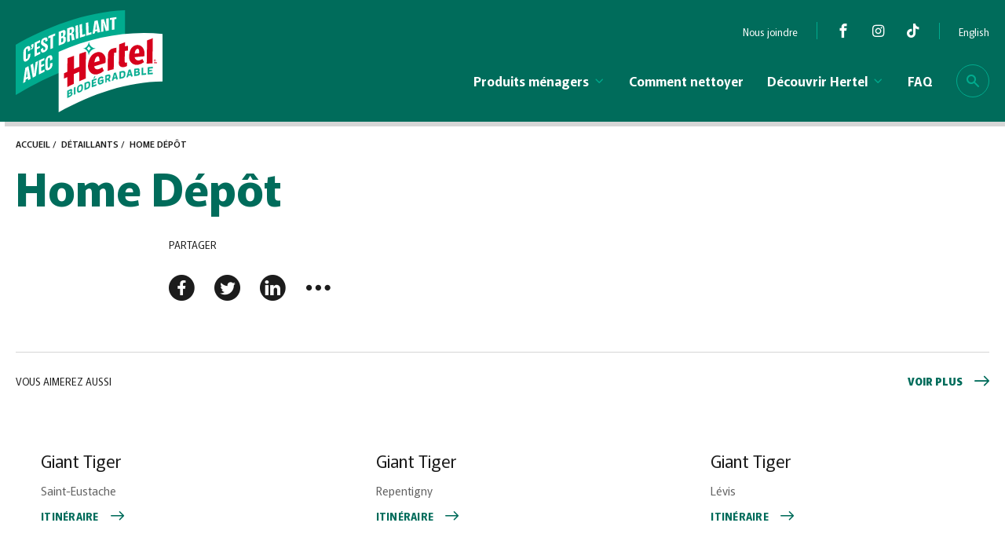

--- FILE ---
content_type: text/css; charset=UTF-8
request_url: https://hertel.ca/wp-content/cache/background-css/1/hertel.ca/wp-content/cache/min/1/wp-content/themes/hertel/css/style.css?ver=1764701540&wpr_t=1769312256
body_size: 28002
content:
.slick-slider{position:relative;display:block;-webkit-box-sizing:border-box;box-sizing:border-box;-webkit-touch-callout:none;-webkit-user-select:none;-moz-user-select:none;-ms-user-select:none;user-select:none;-ms-touch-action:pan-y;touch-action:pan-y;-webkit-tap-highlight-color:transparent}.slick-list{position:relative;overflow:hidden;display:block;margin:0;padding:0}.slick-list:focus{outline:0}.slick-list.dragging{cursor:pointer;cursor:hand}.slick-slider .slick-list,.slick-slider .slick-track{-webkit-transform:translate3d(0,0,0);transform:translate3d(0,0,0)}.slick-track{position:relative;left:0;top:0;display:block;margin-left:auto;margin-right:auto}.slick-track:after,.slick-track:before{content:"";display:table}.slick-track:after{clear:both}.slick-loading .slick-track{visibility:hidden}.slick-slide{float:left;height:100%;min-height:1px;display:none}[dir=rtl] .slick-slide{float:right}.slick-slide img{display:block}.slick-slide.slick-loading img{display:none}.slick-slide.dragging img{pointer-events:none}.slick-initialized .slick-slide{display:block}.slick-loading .slick-slide{visibility:hidden}.slick-vertical .slick-slide{display:block;height:auto;border:1px solid transparent}.slick-arrow.slick-hidden{display:none}.lg-sub-html,.lg-toolbar{background-color:rgba(0,0,0,.45)}#lg-counter,.lg-outer .lg-video-cont{vertical-align:middle;display:inline-block}@font-face{font-display:swap;font-family:lg;src:url(../../../../../../../../../../../../themes/hertel/fonts/light-gallery/lg.eot?n1z373);src:url(../../../../../../../../../../../../themes/hertel/fonts/light-gallery/lg.eot?#iefixn1z373) format("embedded-opentype"),url(../../../../../../../../../../../../themes/hertel/fonts/light-gallery/lg.woff?n1z373) format("woff"),url(../../../../../../../../../../../../themes/hertel/fonts/light-gallery/lg.ttf?n1z373) format("truetype"),url(../../../../../../../../../../../../themes/hertel/fonts/light-gallery/lg.svg?n1z373#lg) format("svg");font-weight:400;font-style:normal}.lg-icon{font-family:lg;speak:none;font-style:normal;font-weight:400;font-variant:normal;text-transform:none;line-height:1;-webkit-font-smoothing:antialiased;-moz-osx-font-smoothing:grayscale}.lg-actions .lg-next,.lg-actions .lg-prev{background-color:rgba(0,0,0,.45);border-radius:2px;color:#999;cursor:pointer;display:block;font-size:22px;margin-top:-10px;padding:8px 10px 9px;position:absolute;top:50%;z-index:1080}.lg-actions .lg-next.disabled,.lg-actions .lg-prev.disabled{pointer-events:none;opacity:.5}.lg-actions .lg-next:hover,.lg-actions .lg-prev:hover{color:#fff}.lg-actions .lg-next{right:20px}.lg-actions .lg-next:before{content:"\e095"}.lg-actions .lg-prev{left:20px}.lg-actions .lg-prev:after{content:"\e094"}@-webkit-keyframes lg-right-end{0%,100%{left:0}50%{left:-30px}}@keyframes lg-right-end{0%,100%{left:0}50%{left:-30px}}@-webkit-keyframes lg-left-end{0%,100%{left:0}50%{left:30px}}@keyframes lg-left-end{0%,100%{left:0}50%{left:30px}}.lg-outer.lg-right-end .lg-object{-webkit-animation:lg-right-end .3s;animation:lg-right-end .3s;position:relative}.lg-outer.lg-left-end .lg-object{-webkit-animation:lg-left-end .3s;animation:lg-left-end .3s;position:relative}.lg-toolbar{z-index:1082;left:0;position:absolute;top:0;width:100%}.lg-toolbar .lg-icon{color:#999;cursor:pointer;float:right;font-size:24px;height:47px;line-height:27px;padding:10px 0;text-align:center;width:50px;text-decoration:none!important;outline:0;-webkit-transition:color .2s linear;transition:color .2s linear}.lg-toolbar .lg-icon:hover{color:#fff}.lg-toolbar .lg-close:after{content:"\e070"}.lg-toolbar .lg-download:after{content:"\e0f2"}.lg-sub-html{bottom:0;color:#eee;font-size:16px;left:0;padding:10px 40px;position:fixed;right:0;text-align:center;z-index:1080}.lg-sub-html h4{margin:0;font-size:13px;font-weight:700}.lg-sub-html p{font-size:12px;margin:5px 0 0}#lg-counter{color:#999;font-size:16px;padding-left:20px;padding-top:12px}.lg-next,.lg-prev,.lg-toolbar{opacity:1;-webkit-transition:-webkit-transform .35s cubic-bezier(0,0,.25,1) 0s,opacity .35s cubic-bezier(0,0,.25,1) 0s,color .2s linear;-webkit-transition:opacity .35s cubic-bezier(0,0,.25,1) 0s,color .2s linear,-webkit-transform .35s cubic-bezier(0,0,.25,1) 0s;transition:opacity .35s cubic-bezier(0,0,.25,1) 0s,color .2s linear,-webkit-transform .35s cubic-bezier(0,0,.25,1) 0s;transition:transform .35s cubic-bezier(0,0,.25,1) 0s,opacity .35s cubic-bezier(0,0,.25,1) 0s,color .2s linear;transition:transform .35s cubic-bezier(0,0,.25,1) 0s,opacity .35s cubic-bezier(0,0,.25,1) 0s,color .2s linear,-webkit-transform .35s cubic-bezier(0,0,.25,1) 0s}.lg-hide-items .lg-prev{opacity:0;-webkit-transform:translate3d(-10px,0,0);transform:translate3d(-10px,0,0)}.lg-hide-items .lg-next{opacity:0;-webkit-transform:translate3d(10px,0,0);transform:translate3d(10px,0,0)}.lg-hide-items .lg-toolbar{opacity:0;-webkit-transform:translate3d(0,-10px,0);transform:translate3d(0,-10px,0)}body:not(.lg-from-hash) .lg-outer.lg-start-zoom .lg-object{-webkit-transform:scale3d(.5,.5,.5);transform:scale3d(.5,.5,.5);opacity:0;-webkit-transition:-webkit-transform 250ms cubic-bezier(0,0,.25,1) 0s,opacity 250ms cubic-bezier(0,0,.25,1)!important;-webkit-transition:opacity 250ms cubic-bezier(0,0,.25,1),-webkit-transform 250ms cubic-bezier(0,0,.25,1) 0s!important;transition:opacity 250ms cubic-bezier(0,0,.25,1),-webkit-transform 250ms cubic-bezier(0,0,.25,1) 0s!important;transition:transform 250ms cubic-bezier(0,0,.25,1) 0s,opacity 250ms cubic-bezier(0,0,.25,1)!important;transition:transform 250ms cubic-bezier(0,0,.25,1) 0s,opacity 250ms cubic-bezier(0,0,.25,1),-webkit-transform 250ms cubic-bezier(0,0,.25,1) 0s!important;-webkit-transform-origin:50% 50%;transform-origin:50% 50%}body:not(.lg-from-hash) .lg-outer.lg-start-zoom .lg-item.lg-complete .lg-object{-webkit-transform:scale3d(1,1,1);transform:scale3d(1,1,1);opacity:1}.lg-outer .lg-thumb-outer{background-color:#0d0a0a;bottom:0;position:absolute;width:100%;z-index:1080;max-height:350px;-webkit-transform:translate3d(0,100%,0);transform:translate3d(0,100%,0);-webkit-transition:-webkit-transform .25s cubic-bezier(0,0,.25,1) 0s;transition:-webkit-transform .25s cubic-bezier(0,0,.25,1) 0s;transition:transform .25s cubic-bezier(0,0,.25,1) 0s;transition:transform .25s cubic-bezier(0,0,.25,1) 0s,-webkit-transform .25s cubic-bezier(0,0,.25,1) 0s}.lg-outer .lg-thumb-outer.lg-grab .lg-thumb-item{cursor:-webkit-grab;cursor:-o-grab;cursor:-ms-grab;cursor:grab}.lg-outer .lg-thumb-outer.lg-grabbing .lg-thumb-item{cursor:move;cursor:-webkit-grabbing;cursor:-o-grabbing;cursor:-ms-grabbing;cursor:grabbing}.lg-outer .lg-thumb-outer.lg-dragging .lg-thumb{-webkit-transition-duration:0s!important;transition-duration:0s!important}.lg-outer.lg-thumb-open .lg-thumb-outer{-webkit-transform:translate3d(0,0,0);transform:translate3d(0,0,0)}.lg-outer .lg-thumb{padding:10px 0;height:100%;margin-bottom:-5px}.lg-outer .lg-thumb-item{cursor:pointer;float:left;overflow:hidden;height:100%;border:2px solid #fff;border-radius:4px;margin-bottom:5px}@media (min-width:1025px){.lg-outer .lg-thumb-item{-webkit-transition:border-color .25s ease;transition:border-color .25s ease}}.lg-outer .lg-thumb-item.active,.lg-outer .lg-thumb-item:hover{border-color:#a90707}.lg-outer .lg-thumb-item img{width:100%;height:100%;-o-object-fit:cover;object-fit:cover}.lg-outer.lg-has-thumb .lg-item{padding-bottom:120px}.lg-outer.lg-can-toggle .lg-item{padding-bottom:0}.lg-outer.lg-pull-caption-up .lg-sub-html{-webkit-transition:bottom .25s ease;transition:bottom .25s ease}.lg-outer.lg-pull-caption-up.lg-thumb-open .lg-sub-html{bottom:100px}.lg-outer .lg-toogle-thumb{background-color:#0d0a0a;border-radius:2px 2px 0 0;color:#999;cursor:pointer;font-size:24px;height:39px;line-height:27px;padding:5px 0;position:absolute;right:20px;text-align:center;top:-39px;width:50px}.lg-outer .lg-toogle-thumb:after{content:"\e1ff"}.lg-outer .lg-toogle-thumb:hover{color:#fff}.lg-outer .lg-video-cont{max-width:1140px;max-height:100%;width:100%;padding:0 5px}.lg-outer .lg-video{width:100%;height:0;padding-bottom:56.25%;overflow:hidden;position:relative}.lg-outer .lg-video .lg-object{display:inline-block;position:absolute;top:0;left:0;width:100%!important;height:100%!important}.lg-outer .lg-video .lg-video-play{width:84px;height:59px;position:absolute;left:50%;top:50%;margin-left:-42px;margin-top:-30px;z-index:1080;cursor:pointer}.lg-outer .lg-has-vimeo .lg-video-play{background:var(--wpr-bg-47ad6cfe-ef51-4a1f-87e0-78e0f08fb30a) no-repeat}.lg-outer .lg-has-vimeo:hover .lg-video-play{background:var(--wpr-bg-ea2e2287-28d6-45cc-ba06-b4ef3a968947) 0 -58px no-repeat}.lg-outer .lg-has-html5 .lg-video-play{background:var(--wpr-bg-aac90d9d-0b69-4b16-af6f-77cc7c85ab07) no-repeat;height:64px;margin-left:-32px;margin-top:-32px;width:64px;opacity:.8}.lg-outer .lg-has-html5:hover .lg-video-play{opacity:1}.lg-outer .lg-has-youtube .lg-video-play{background:var(--wpr-bg-5f66c270-98dd-4a07-a201-4b291d50410d) no-repeat}.lg-outer .lg-has-youtube:hover .lg-video-play{background:var(--wpr-bg-87ede7d9-6dee-4f31-83ac-24ccff4691df) 0 -60px no-repeat}.lg-outer .lg-video-object{width:100%!important;height:100%!important;position:absolute;top:0;left:0}.lg-outer .lg-has-video .lg-video-object{visibility:hidden}.lg-outer .lg-has-video.lg-video-playing .lg-object,.lg-outer .lg-has-video.lg-video-playing .lg-video-play{display:none}.lg-outer .lg-has-video.lg-video-playing .lg-video-object{visibility:visible}.lg-progress-bar{background-color:#333;height:5px;left:0;position:absolute;top:0;width:100%;z-index:1083;opacity:0;-webkit-transition:opacity 80ms ease 0s;transition:opacity 80ms ease 0s}.lg-progress-bar .lg-progress{background-color:#a90707;height:5px;width:0}.lg-progress-bar.lg-start .lg-progress{width:100%}.lg-show-autoplay .lg-progress-bar{opacity:1}.lg-autoplay-button:after{content:"\e01d"}.lg-show-autoplay .lg-autoplay-button:after{content:"\e01a"}.lg-outer.lg-css3.lg-zoom-dragging .lg-item.lg-complete.lg-zoomable .lg-image,.lg-outer.lg-css3.lg-zoom-dragging .lg-item.lg-complete.lg-zoomable .lg-img-wrap{-webkit-transition-duration:0s;transition-duration:0s}.lg-outer .lg-item.lg-complete.lg-zoomable .lg-img-wrap{-webkit-transition:left .3s cubic-bezier(0,0,.25,1) 0s,top .3s cubic-bezier(0,0,.25,1) 0s;transition:left .3s cubic-bezier(0,0,.25,1) 0s,top .3s cubic-bezier(0,0,.25,1) 0s;-webkit-transform:translate3d(0,0,0);transform:translate3d(0,0,0);-webkit-backface-visibility:hidden;backface-visibility:hidden}.lg-outer .lg-item.lg-complete.lg-zoomable .lg-image{-webkit-transform:scale3d(1,1,1);transform:scale3d(1,1,1);-webkit-transition:-webkit-transform .3s cubic-bezier(0,0,.25,1) 0s,opacity .15s!important;-webkit-transition:opacity .15s,-webkit-transform .3s cubic-bezier(0,0,.25,1) 0s!important;transition:opacity .15s,-webkit-transform .3s cubic-bezier(0,0,.25,1) 0s!important;transition:transform .3s cubic-bezier(0,0,.25,1) 0s,opacity .15s!important;transition:transform .3s cubic-bezier(0,0,.25,1) 0s,opacity .15s,-webkit-transform .3s cubic-bezier(0,0,.25,1) 0s!important;-webkit-transform-origin:0 0;transform-origin:0 0;-webkit-backface-visibility:hidden;backface-visibility:hidden}#lg-zoom-in:after{content:"\e311"}#lg-actual-size{font-size:20px}#lg-actual-size:after{content:"\e033"}#lg-zoom-out{opacity:.5;pointer-events:none}#lg-zoom-out:after{content:"\e312"}.lg-zoomed #lg-zoom-out{opacity:1;pointer-events:auto}.lg-outer .lg-pager-outer{bottom:60px;left:0;position:absolute;right:0;text-align:center;z-index:1080;height:10px}.lg-outer .lg-pager-outer.lg-pager-hover .lg-pager-cont{overflow:visible}.lg-outer .lg-pager-cont{cursor:pointer;display:inline-block;overflow:hidden;position:relative;vertical-align:top;margin:0 5px}.lg-outer .lg-pager-cont:hover .lg-pager-thumb-cont{opacity:1;-webkit-transform:translate3d(0,0,0);transform:translate3d(0,0,0)}.lg-outer .lg-pager-cont.lg-pager-active .lg-pager{-webkit-box-shadow:0 0 0 2px #fff inset;box-shadow:0 0 0 2px #fff inset}.lg-outer .lg-pager-thumb-cont{background-color:#fff;color:#fff;bottom:100%;height:83px;left:0;margin-bottom:20px;margin-left:-60px;opacity:0;padding:5px;position:absolute;width:120px;border-radius:3px;-webkit-transition:opacity .15s ease 0s,-webkit-transform .15s ease 0s;transition:opacity .15s ease 0s,-webkit-transform .15s ease 0s;transition:opacity .15s ease 0s,transform .15s ease 0s;transition:opacity .15s ease 0s,transform .15s ease 0s,-webkit-transform .15s ease 0s;-webkit-transform:translate3d(0,5px,0);transform:translate3d(0,5px,0)}.lg-outer .lg-pager-thumb-cont img{width:100%;height:100%}.lg-outer .lg-pager{background-color:rgba(255,255,255,.5);border-radius:50%;-webkit-box-shadow:0 0 0 8px rgba(255,255,255,.7) inset;box-shadow:0 0 0 8px rgba(255,255,255,.7) inset;display:block;height:12px;-webkit-transition:box-shadow .3s ease 0s;-webkit-transition:-webkit-box-shadow .3s ease 0s;transition:-webkit-box-shadow .3s ease 0s;transition:box-shadow .3s ease 0s;transition:box-shadow .3s ease 0s,-webkit-box-shadow .3s ease 0s;width:12px}.lg-outer .lg-pager:focus,.lg-outer .lg-pager:hover{-webkit-box-shadow:0 0 0 8px #fff inset;box-shadow:0 0 0 8px #fff inset}.lg-outer .lg-caret{border-left:10px solid transparent;border-right:10px solid transparent;border-top:10px dashed;bottom:-10px;display:inline-block;height:0;left:50%;margin-left:-5px;position:absolute;vertical-align:middle;width:0}.lg-outer,.lg-outer .lg,.lg-outer .lg-inner{width:100%;height:100%}.lg-fullscreen:after{content:"\e20c"}.lg-fullscreen-on .lg-fullscreen:after{content:"\e20d"}.group:after,.group:before{display:table;content:"";line-height:0}.group:after{clear:both}.lg-outer{position:fixed;top:0;left:0;z-index:1050;opacity:0;-webkit-transition:opacity .15s ease 0s;transition:opacity .15s ease 0s}.lg-outer *{-webkit-box-sizing:border-box;box-sizing:border-box}.lg-outer.lg-visible{opacity:1}.lg-outer.lg-css3 .lg-item.lg-current,.lg-outer.lg-css3 .lg-item.lg-next-slide,.lg-outer.lg-css3 .lg-item.lg-prev-slide{-webkit-transition-duration:inherit!important;transition-duration:inherit!important;-webkit-transition-timing-function:inherit!important;transition-timing-function:inherit!important}.lg-outer.lg-css3.lg-dragging .lg-item.lg-current,.lg-outer.lg-css3.lg-dragging .lg-item.lg-next-slide,.lg-outer.lg-css3.lg-dragging .lg-item.lg-prev-slide{-webkit-transition-duration:0s!important;transition-duration:0s!important;opacity:1}.lg-outer.lg-grab img.lg-object{cursor:-webkit-grab;cursor:-o-grab;cursor:-ms-grab;cursor:grab}.lg-outer.lg-grabbing img.lg-object{cursor:move;cursor:-webkit-grabbing;cursor:-o-grabbing;cursor:-ms-grabbing;cursor:grabbing}.lg-outer .lg{position:relative;overflow:hidden;margin-left:auto;margin-right:auto;max-width:100%;max-height:100%}.lg-outer .lg-inner{position:absolute;left:0;top:0;white-space:nowrap}.lg-outer.lg-css .lg-current,.lg-outer.lg-css3 .lg-current,.lg-outer.lg-css3 .lg-next-slide,.lg-outer.lg-css3 .lg-prev-slide{display:inline-block!important}.lg-outer .lg-img-wrap,.lg-outer .lg-item{display:inline-block;text-align:center;position:absolute;width:100%;height:100%}.lg-outer .lg-img-wrap:before,.lg-outer .lg-item:before{content:"";display:inline-block;height:50%;width:1px;margin-right:-1px}.lg-outer .lg-img-wrap{position:absolute;padding:0 5px;left:0;right:0;top:0;bottom:0}.lg-outer .lg-item.lg-complete{background-image:none}.lg-outer .lg-item.lg-current{z-index:1060}.lg-outer .lg-image{display:inline-block;vertical-align:middle;max-width:100%;max-height:100%;width:auto!important;height:auto!important}.lg-outer.lg-show-after-load .lg-item .lg-object,.lg-outer.lg-show-after-load .lg-item .lg-video-play{opacity:0;-webkit-transition:opacity .15s ease 0s;transition:opacity .15s ease 0s}.lg-outer.lg-show-after-load .lg-item.lg-complete .lg-object,.lg-outer.lg-show-after-load .lg-item.lg-complete .lg-video-play{opacity:1}.lg-outer .lg-empty-html,.lg-outer.lg-hide-download #lg-download{display:none}.lg-backdrop{position:fixed;top:0;left:0;right:0;bottom:0;z-index:1040;background-color:#000;opacity:0;-webkit-transition:opacity .15s ease 0s;transition:opacity .15s ease 0s}.lg-backdrop.in{opacity:1}.lg-css3.lg-no-trans .lg-current,.lg-css3.lg-no-trans .lg-next-slide,.lg-css3.lg-no-trans .lg-prev-slide{-webkit-transition:none 0s ease 0s!important;transition:none 0s ease 0s!important}.lg-css3.lg-use-css3 .lg-item,.lg-css3.lg-use-left .lg-item{-webkit-backface-visibility:hidden;backface-visibility:hidden}.lg-css3.lg-fade .lg-item{opacity:0}.lg-css3.lg-fade .lg-item.lg-current{opacity:1}.lg-css3.lg-fade .lg-item.lg-current,.lg-css3.lg-fade .lg-item.lg-next-slide,.lg-css3.lg-fade .lg-item.lg-prev-slide{-webkit-transition:opacity .1s ease 0s;transition:opacity .1s ease 0s}.lg-css3.lg-slide.lg-use-css3 .lg-item{opacity:0}.lg-css3.lg-slide.lg-use-css3 .lg-item.lg-prev-slide{-webkit-transform:translate3d(-100%,0,0);transform:translate3d(-100%,0,0)}.lg-css3.lg-slide.lg-use-css3 .lg-item.lg-next-slide{-webkit-transform:translate3d(100%,0,0);transform:translate3d(100%,0,0)}.lg-css3.lg-slide.lg-use-css3 .lg-item.lg-current{-webkit-transform:translate3d(0,0,0);transform:translate3d(0,0,0);opacity:1}.lg-css3.lg-slide.lg-use-css3 .lg-item.lg-current,.lg-css3.lg-slide.lg-use-css3 .lg-item.lg-next-slide,.lg-css3.lg-slide.lg-use-css3 .lg-item.lg-prev-slide{-webkit-transition:-webkit-transform 1s cubic-bezier(0,0,.25,1) 0s,opacity .1s ease 0s;-webkit-transition:opacity .1s ease 0s,-webkit-transform 1s cubic-bezier(0,0,.25,1) 0s;transition:opacity .1s ease 0s,-webkit-transform 1s cubic-bezier(0,0,.25,1) 0s;transition:transform 1s cubic-bezier(0,0,.25,1) 0s,opacity .1s ease 0s;transition:transform 1s cubic-bezier(0,0,.25,1) 0s,opacity .1s ease 0s,-webkit-transform 1s cubic-bezier(0,0,.25,1) 0s}.lg-css3.lg-slide.lg-use-left .lg-item{opacity:0;position:absolute;left:0}.lg-css3.lg-slide.lg-use-left .lg-item.lg-prev-slide{left:-100%}.lg-css3.lg-slide.lg-use-left .lg-item.lg-next-slide{left:100%}.lg-css3.lg-slide.lg-use-left .lg-item.lg-current{left:0;opacity:1}.lg-css3.lg-slide.lg-use-left .lg-item.lg-current,.lg-css3.lg-slide.lg-use-left .lg-item.lg-next-slide,.lg-css3.lg-slide.lg-use-left .lg-item.lg-prev-slide{-webkit-transition:left 1s cubic-bezier(0,0,.25,1) 0s,opacity .1s ease 0s;transition:left 1s cubic-bezier(0,0,.25,1) 0s,opacity .1s ease 0s}:root{--blue:#007bff;--indigo:#6610f2;--purple:#6f42c1;--pink:#e83e8c;--red:#dc3545;--orange:#fd7e14;--yellow:#ffc107;--green:#28a745;--teal:#20c997;--cyan:#17a2b8;--white:#fff;--gray:#6c757d;--gray-dark:#343a40;--primary:#007bff;--secondary:#6c757d;--success:#28a745;--info:#17a2b8;--warning:#ffc107;--danger:#dc3545;--light:#f8f9fa;--dark:#343a40;--breakpoint-xs:0;--breakpoint-sm:576px;--breakpoint-md:768px;--breakpoint-lg:992px;--breakpoint-xl:1200px;--font-family-sans-serif:-apple-system,BlinkMacSystemFont,"Segoe UI",Roboto,"Helvetica Neue",Arial,sans-serif,"Apple Color Emoji","Segoe UI Emoji","Segoe UI Symbol";--font-family-monospace:SFMono-Regular,Menlo,Monaco,Consolas,"Liberation Mono","Courier New",monospace}html{line-height:1.15;-webkit-text-size-adjust:100%}body{margin:0;font-family:-apple-system,BlinkMacSystemFont,"Segoe UI",Roboto,"Helvetica Neue",Arial,sans-serif,"Apple Color Emoji","Segoe UI Emoji","Segoe UI Symbol"}main{display:block}h1{font-size:2em;margin:.67em 0}hr{-webkit-box-sizing:content-box;box-sizing:content-box;height:0;overflow:visible}pre{font-family:monospace,monospace;font-size:1em}a{background-color:transparent}abbr[title]{border-bottom:none;text-decoration:underline;-webkit-text-decoration:underline dotted;text-decoration:underline dotted}b,strong{font-weight:bolder}code,kbd,samp{font-family:monospace,monospace;font-size:1em}small{font-size:80%}sub,sup{font-size:75%;line-height:0;position:relative;vertical-align:baseline}sub{bottom:-.25em}sup{top:-.5em}img{border-style:none}button,input,optgroup,select,textarea{font-family:inherit;font-size:100%;line-height:1.15;margin:0}button,input{overflow:visible}button,select{text-transform:none}[type=button],[type=reset],[type=submit],button{-webkit-appearance:button}[type=button]::-moz-focus-inner,[type=reset]::-moz-focus-inner,[type=submit]::-moz-focus-inner,button::-moz-focus-inner{border-style:none;padding:0}[type=button]:-moz-focusring,[type=reset]:-moz-focusring,[type=submit]:-moz-focusring,button:-moz-focusring{outline:1px dotted ButtonText}fieldset{padding:.35em .75em .625em}legend{-webkit-box-sizing:border-box;box-sizing:border-box;color:inherit;display:table;max-width:100%;padding:0;white-space:normal}progress{vertical-align:baseline}textarea{overflow:auto}[type=checkbox],[type=radio]{-webkit-box-sizing:border-box;box-sizing:border-box;padding:0}[type=number]::-webkit-inner-spin-button,[type=number]::-webkit-outer-spin-button{height:auto}[type=search]{-webkit-appearance:textfield;outline-offset:-2px}[type=search]::-webkit-search-decoration{-webkit-appearance:none}::-webkit-file-upload-button{-webkit-appearance:button;font:inherit}details{display:block}summary{display:list-item}template{display:none}[hidden]{display:none}@font-face{font-family:icomoon;src:url(../../../../../../../../../../../../themes/hertel/fonts/icons/icomoon.eot?cd768t);src:url(../../../../../../../../../../../../themes/hertel/fonts/icons/icomoon.eot?cd768t#iefix) format("embedded-opentype"),url(../../../../../../../../../../../../themes/hertel/fonts/icons/icomoon.woff2?cd768t) format("woff2"),url(../../../../../../../../../../../../themes/hertel/fonts/icons/icomoon.ttf?cd768t) format("truetype"),url(../../../../../../../../../../../../themes/hertel/fonts/icons/icomoon.woff?cd768t) format("woff"),url(../../../../../../../../../../../../themes/hertel/fonts/icons/icomoon.svg?cd768t#icomoon) format("svg");font-weight:400;font-style:normal;font-display:swap}i.par__icon{font-family:icomoon!important;font-style:normal;font-weight:400;font-variant:normal;text-transform:none;line-height:1;-webkit-font-smoothing:antialiased;-moz-osx-font-smoothing:grayscale}.icon-dots-three-horizontal:before{content:"\e934"}.icon-arrow-right-2:before{content:"\e915"}.icon-arrow-left:before{content:"\e916"}.icon-arrow-down:before{content:"\e917"}.icon-arrow-up:before{content:"\e918"}.icon-priority_high:before{content:"\e938"}.icon-check:before{content:"\e939"}.icon-clear:before{content:"\e931"}.icon-send:before{content:"\e903"}.icon-local_printshop:before{content:"\e927"}.icon-minus:before{content:"\e92e"}.icon-clock:before{content:"\e92d"}.icon-phone-call:before{content:"\e92c"}.icon-link:before{content:"\e928"}.icon-lock:before{content:"\e919"}.icon-mail:before{content:"\e901"}.icon-share-2:before{content:"\e926"}.icon-globe:before{content:"\e925"}.icon-download:before{content:"\e91c"}.icon-log-out:before{content:"\e91b"}.icon-external-link:before{content:"\e90d"}.icon-chevron-right:before{content:"\e90e"}.icon-chevron-left:before{content:"\e90f"}.icon-chevron-down:before{content:"\e910"}.icon-chevron-up:before{content:"\e911"}.icon-map-pin:before{content:"\e912"}.icon-user:before{content:"\e913"}.icon-calendar:before{content:"\e914"}.icon-discord:before{content:"\e929";color:#7289da}.icon-tiktok:before{content:"\e91d"}.icon-search:before{content:"\e904"}.icon-arrow-right:before{content:"\e93a"}.icon-facebook-round:before{content:"\e935"}.icon-linkedin-round:before{content:"\e936"}.icon-twitter-round:before{content:"\e937"}.icon-plus:before{content:"\e930"}.icon-sun-fill:before{content:"\e91a"}.icon-moon-fill:before{content:"\e900"}.icon-equalizer:before{content:"\e933"}.icon-loop:before{content:"\e932"}.icon-repeat:before{content:"\e932"}.icon-player:before{content:"\e932"}.icon-reload:before{content:"\e932"}.icon-refresh:before{content:"\e932"}.icon-update:before{content:"\e932"}.icon-synchronize:before{content:"\e932"}.icon-arrows:before{content:"\e932"}.icon-pinterest:before{content:"\e91e"}.icon-cloud-download:before{content:"\e92f"}.icon-file-pdf:before{content:"\e902"}.icon-phone:before{content:"\e905"}.icon-twitter:before{content:"\e906"}.icon-facebook:before{content:"\e907"}.icon-twitter-square:before{content:"\e92a"}.icon-facebook-square:before{content:"\e92b"}.icon-spotify:before{content:"\e91f"}.icon-feed:before{content:"\e920"}.icon-vimeo:before{content:"\e921"}.icon-google-plus:before{content:"\e922"}.icon-twitch:before{content:"\e923"}.icon-snapchat-ghost:before{content:"\e924"}.icon-paper-plane:before{content:"\e908"}.icon-youtube-play:before{content:"\e909"}.icon-linkedin:before{content:"\e90a"}.icon-print1:before{content:"\e90b"}.icon-instagram:before{content:"\e90c"}:root{--bg-color:#fff;--text-color:#1C1C1C;--bg-gray-color:#F8F8F8;--bg-gray1-color:#E4E2DB;--bg-content:#C4C4C4;--bg-content-contrast:#f2f2f2;--color-contrast-low:#d3d3d4}@media (min-width:768px){[paranim-type]{visibility:hidden}}@media (max-width:768px){[paranim-type]{-webkit-animation:none;animation:none;-webkit-transform:none;transform:none;-webkit-transition-property:none;transition-property:none}}.ratio--20{width:100%;height:0;padding-bottom:20%;background-position:center;background-size:cover;background-repeat:no-repeat;margin:0}.ratio--30{width:100%;height:0;padding-bottom:30%;background-position:center;background-size:cover;background-repeat:no-repeat;margin:0}.ratio--40{width:100%;height:0;padding-bottom:40%;background-position:center;background-size:cover;background-repeat:no-repeat;margin:0}.ratio--45{width:100%;height:0;padding-bottom:45%;background-position:center;background-size:cover;background-repeat:no-repeat;margin:0}.ratio--50{width:100%;height:0;padding-bottom:50%;background-position:center;background-size:cover;background-repeat:no-repeat;margin:0}.ratio--55{width:100%;height:0;padding-bottom:55%;background-position:center;background-size:cover;background-repeat:no-repeat;margin:0}.ratio--60{width:100%;height:0;padding-bottom:60%;background-position:center;background-size:cover;background-repeat:no-repeat;margin:0}.ratio--65{width:100%;height:0;padding-bottom:65%;background-position:center;background-size:cover;background-repeat:no-repeat;margin:0}.ratio--70{width:100%;height:0;padding-bottom:70%;background-position:center;background-size:cover;background-repeat:no-repeat;margin:0}.ratio--75{width:100%;height:0;padding-bottom:75%;background-position:center;background-size:cover;background-repeat:no-repeat;margin:0}.ratio--80{width:100%;height:0;padding-bottom:80%;background-position:center;background-size:cover;background-repeat:no-repeat;margin:0}.ratio--85{width:100%;height:0;padding-bottom:85%;background-position:center;background-size:cover;background-repeat:no-repeat;margin:0}.ratio--90{width:100%;height:0;padding-bottom:90%;background-position:center;background-size:cover;background-repeat:no-repeat;margin:0}.ratio--95{width:100%;height:0;padding-bottom:95%;background-position:center;background-size:cover;background-repeat:no-repeat;margin:0}.ratio--100{width:100%;height:0;padding-bottom:100%;background-position:center;background-size:cover;background-repeat:no-repeat;margin:0}.ratio--110{width:100%;height:0;padding-bottom:110%;background-position:center;background-size:cover;background-repeat:no-repeat;margin:0}.ratio--115{width:100%;height:0;padding-bottom:115%;background-position:center;background-size:cover;background-repeat:no-repeat;margin:0}.ratio--120{width:100%;height:0;padding-bottom:120%;background-position:center;background-size:cover;background-repeat:no-repeat;margin:0}.ratio--130{width:100%;height:0;padding-bottom:130%;background-position:center;background-size:cover;background-repeat:no-repeat;margin:0}.ratio--140{width:100%;height:0;padding-bottom:140%;background-position:center;background-size:cover;background-repeat:no-repeat;margin:0}.ratio--150{width:100%;height:0;padding-bottom:150%;background-position:center;background-size:cover;background-repeat:no-repeat;margin:0}.ratio--160{width:100%;height:0;padding-bottom:160%;background-position:center;background-size:cover;background-repeat:no-repeat;margin:0}.ratio--165{width:100%;height:0;padding-bottom:165%;background-position:center;background-size:cover;background-repeat:no-repeat;margin:0}.ratio--170{width:100%;height:0;padding-bottom:170%;background-position:center;background-size:cover;background-repeat:no-repeat;margin:0}.ratio--180{width:100%;height:0;padding-bottom:180%;background-position:center;background-size:cover;background-repeat:no-repeat;margin:0}.ratio--190{width:100%;height:0;padding-bottom:190%;background-position:center;background-size:cover;background-repeat:no-repeat;margin:0}.ratio--200{width:100%;height:0;padding-bottom:200%;background-position:center;background-size:cover;background-repeat:no-repeat;margin:0}.ratio--205{width:100%;height:0;padding-bottom:205%;background-position:center;background-size:cover;background-repeat:no-repeat;margin:0}@-webkit-keyframes nav_appear{from{top:-100px}to{top:80px}}@keyframes nav_appear{from{top:-100px}to{top:80px}}.grid__grid.cols--1{display:grid;grid-template-columns:repeat(2,1fr);row-gap:15px;-webkit-column-gap:15px;-moz-column-gap:15px;column-gap:15px}.grid__grid.cols--1>*{grid-column:span 2}@media (max-width:780px){.grid__grid.cols--1>*{grid-column:span 1}}@media (max-width:599px){.grid__grid.cols--1>*{grid-column:span 2}}.grid__grid.cols--2{display:grid;grid-template-columns:repeat(4,1fr);row-gap:15px;-webkit-column-gap:15px;-moz-column-gap:15px;column-gap:15px}.grid__grid.cols--2>*{grid-column:span 2}@media (max-width:780px){.grid__grid.cols--2>*{grid-column:span 2}}@media (max-width:599px){.grid__grid.cols--2>*{grid-column:span 4}}.grid__grid.cols--3{display:grid;grid-template-columns:repeat(6,1fr);row-gap:15px;-webkit-column-gap:15px;-moz-column-gap:15px;column-gap:15px}.grid__grid.cols--3>*{grid-column:span 2}@media (max-width:780px){.grid__grid.cols--3>*{grid-column:span 3}}@media (max-width:599px){.grid__grid.cols--3>*{grid-column:span 6}}.grid__grid.cols--4{display:grid;grid-template-columns:repeat(8,1fr);row-gap:15px;-webkit-column-gap:15px;-moz-column-gap:15px;column-gap:15px}.grid__grid.cols--4>*{grid-column:span 2}@media (max-width:780px){.grid__grid.cols--4>*{grid-column:span 4}}@media (max-width:599px){.grid__grid.cols--4>*{grid-column:span 8}}.grid__grid.cols--5{display:grid;grid-template-columns:repeat(10,1fr);row-gap:15px;-webkit-column-gap:15px;-moz-column-gap:15px;column-gap:15px}.grid__grid.cols--5>*{grid-column:span 2}@media (max-width:780px){.grid__grid.cols--5>*{grid-column:span 5}}@media (max-width:599px){.grid__grid.cols--5>*{grid-column:span 10}}.grid__grid.cols--6{display:grid;grid-template-columns:repeat(12,1fr);row-gap:15px;-webkit-column-gap:15px;-moz-column-gap:15px;column-gap:15px}.grid__grid.cols--6>*{grid-column:span 2}@media (max-width:780px){.grid__grid.cols--6>*{grid-column:span 6}}@media (max-width:599px){.grid__grid.cols--6>*{grid-column:span 12}}.grid__grid.cols--7{display:grid;grid-template-columns:repeat(14,1fr);row-gap:15px;-webkit-column-gap:15px;-moz-column-gap:15px;column-gap:15px}.grid__grid.cols--7>*{grid-column:span 2}@media (max-width:780px){.grid__grid.cols--7>*{grid-column:span 7}}@media (max-width:599px){.grid__grid.cols--7>*{grid-column:span 14}}.grid__grid.cols--8{display:grid;grid-template-columns:repeat(16,1fr);row-gap:15px;-webkit-column-gap:15px;-moz-column-gap:15px;column-gap:15px}.grid__grid.cols--8>*{grid-column:span 2}@media (max-width:780px){.grid__grid.cols--8>*{grid-column:span 8}}@media (max-width:599px){.grid__grid.cols--8>*{grid-column:span 16}}.grid__grid.cols--9{display:grid;grid-template-columns:repeat(18,1fr);row-gap:15px;-webkit-column-gap:15px;-moz-column-gap:15px;column-gap:15px}.grid__grid.cols--9>*{grid-column:span 2}@media (max-width:780px){.grid__grid.cols--9>*{grid-column:span 9}}@media (max-width:599px){.grid__grid.cols--9>*{grid-column:span 18}}.grid__grid.cols--10{display:grid;grid-template-columns:repeat(20,1fr);row-gap:15px;-webkit-column-gap:15px;-moz-column-gap:15px;column-gap:15px}.grid__grid.cols--10>*{grid-column:span 2}@media (max-width:780px){.grid__grid.cols--10>*{grid-column:span 10}}@media (max-width:599px){.grid__grid.cols--10>*{grid-column:span 20}}.d--grid{display:grid}.d--grid.cols--1{grid-template-columns:repeat(2,1fr)}.d--grid.cols--1>*{grid-column:span 2}@media (max-width:780px){.d--grid.cols--1>*{grid-column:span 1;grid-column:1/-1}}@media (max-width:599px){.d--grid.cols--1>*{grid-column:span 2}}.d--grid.cols--2{grid-template-columns:repeat(4,1fr)}.d--grid.cols--2>*{grid-column:span 2}@media (max-width:780px){.d--grid.cols--2>*{grid-column:span 2}}@media (max-width:599px){.d--grid.cols--2>*{grid-column:span 4}}.d--grid.cols--3{grid-template-columns:repeat(6,1fr)}.d--grid.cols--3>*{grid-column:span 2}@media (max-width:780px){.d--grid.cols--3>*{grid-column:span 3}}@media (max-width:599px){.d--grid.cols--3>*{grid-column:span 6}}.d--grid.cols--4{grid-template-columns:repeat(8,1fr)}.d--grid.cols--4>*{grid-column:span 2}@media (max-width:780px){.d--grid.cols--4>*{grid-column:span 4}}@media (max-width:599px){.d--grid.cols--4>*{grid-column:span 8}}.d--grid.cols--5{grid-template-columns:repeat(10,1fr)}.d--grid.cols--5>*{grid-column:span 2}@media (max-width:1575px){.d--grid.cols--5>*{grid-column:span 3}}@media (max-width:1100px){.d--grid.cols--5>*{grid-column:span 4}}@media (max-width:780px){.d--grid.cols--5>*{grid-column:span 5}}@media (max-width:599px){.d--grid.cols--5>*{grid-column:span 10}}.d--grid.cols--6{grid-template-columns:repeat(12,1fr)}.d--grid.cols--6>*{grid-column:span 2}@media (max-width:1575px){.d--grid.cols--6>*{grid-column:span 3}}@media (max-width:1100px){.d--grid.cols--6>*{grid-column:span 4}}@media (max-width:780px){.d--grid.cols--6>*{grid-column:span 6}}@media (max-width:599px){.d--grid.cols--6>*{grid-column:span 12}}.d--grid.cols--7{grid-template-columns:repeat(14,1fr)}.d--grid.cols--7>*{grid-column:span 2}@media (max-width:1575px){.d--grid.cols--7>*{grid-column:span 3}}@media (max-width:1100px){.d--grid.cols--7>*{grid-column:span 4}}@media (max-width:780px){.d--grid.cols--7>*{grid-column:span 7}}@media (max-width:599px){.d--grid.cols--7>*{grid-column:span 14}}.d--grid.cols--8{grid-template-columns:repeat(16,1fr)}.d--grid.cols--8>*{grid-column:span 2}@media (max-width:1575px){.d--grid.cols--8>*{grid-column:span 3}}@media (max-width:1100px){.d--grid.cols--8>*{grid-column:span 4}}@media (max-width:780px){.d--grid.cols--8>*{grid-column:span 8}}@media (max-width:599px){.d--grid.cols--8>*{grid-column:span 16}}.d--grid.cols--9{grid-template-columns:repeat(18,1fr)}.d--grid.cols--9>*{grid-column:span 2}@media (max-width:1575px){.d--grid.cols--9>*{grid-column:span 3}}@media (max-width:1100px){.d--grid.cols--9>*{grid-column:span 4}}@media (max-width:780px){.d--grid.cols--9>*{grid-column:span 9}}@media (max-width:599px){.d--grid.cols--9>*{grid-column:span 18}}.d--grid.cols--10{grid-template-columns:repeat(20,1fr)}.d--grid.cols--10>*{grid-column:span 2}@media (max-width:1575px){.d--grid.cols--10>*{grid-column:span 3}}@media (max-width:1100px){.d--grid.cols--10>*{grid-column:span 4}}@media (max-width:780px){.d--grid.cols--10>*{grid-column:span 10}}@media (max-width:599px){.d--grid.cols--10>*{grid-column:span 20}}.d--grid.gap--1{row-gap:1px;-webkit-column-gap:1px;-moz-column-gap:1px;column-gap:1px}.d--grid.row-gap--1{row-gap:1px}.d--grid.col-gap--1{-webkit-column-gap:1px;-moz-column-gap:1px;column-gap:1px}.d--grid.gap--2{row-gap:2px;-webkit-column-gap:2px;-moz-column-gap:2px;column-gap:2px}.d--grid.row-gap--2{row-gap:2px}.d--grid.col-gap--2{-webkit-column-gap:2px;-moz-column-gap:2px;column-gap:2px}.d--grid.gap--3{row-gap:3px;-webkit-column-gap:3px;-moz-column-gap:3px;column-gap:3px}.d--grid.row-gap--3{row-gap:3px}.d--grid.col-gap--3{-webkit-column-gap:3px;-moz-column-gap:3px;column-gap:3px}.d--grid.gap--4{row-gap:4px;-webkit-column-gap:4px;-moz-column-gap:4px;column-gap:4px}.d--grid.row-gap--4{row-gap:4px}.d--grid.col-gap--4{-webkit-column-gap:4px;-moz-column-gap:4px;column-gap:4px}.d--grid.gap--5{row-gap:5px;-webkit-column-gap:5px;-moz-column-gap:5px;column-gap:5px}.d--grid.row-gap--5{row-gap:5px}.d--grid.col-gap--5{-webkit-column-gap:5px;-moz-column-gap:5px;column-gap:5px}.d--grid.gap--6{row-gap:6px;-webkit-column-gap:6px;-moz-column-gap:6px;column-gap:6px}.d--grid.row-gap--6{row-gap:6px}.d--grid.col-gap--6{-webkit-column-gap:6px;-moz-column-gap:6px;column-gap:6px}.d--grid.gap--7{row-gap:7px;-webkit-column-gap:7px;-moz-column-gap:7px;column-gap:7px}.d--grid.row-gap--7{row-gap:7px}.d--grid.col-gap--7{-webkit-column-gap:7px;-moz-column-gap:7px;column-gap:7px}.d--grid.gap--8{row-gap:8px;-webkit-column-gap:8px;-moz-column-gap:8px;column-gap:8px}.d--grid.row-gap--8{row-gap:8px}.d--grid.col-gap--8{-webkit-column-gap:8px;-moz-column-gap:8px;column-gap:8px}.d--grid.gap--9{row-gap:9px;-webkit-column-gap:9px;-moz-column-gap:9px;column-gap:9px}.d--grid.row-gap--9{row-gap:9px}.d--grid.col-gap--9{-webkit-column-gap:9px;-moz-column-gap:9px;column-gap:9px}.d--grid.gap--10{row-gap:10px;-webkit-column-gap:10px;-moz-column-gap:10px;column-gap:10px}.d--grid.row-gap--10{row-gap:10px}.d--grid.col-gap--10{-webkit-column-gap:10px;-moz-column-gap:10px;column-gap:10px}.d--grid.gap--11{row-gap:11px;-webkit-column-gap:11px;-moz-column-gap:11px;column-gap:11px}.d--grid.row-gap--11{row-gap:11px}.d--grid.col-gap--11{-webkit-column-gap:11px;-moz-column-gap:11px;column-gap:11px}.d--grid.gap--12{row-gap:12px;-webkit-column-gap:12px;-moz-column-gap:12px;column-gap:12px}.d--grid.row-gap--12{row-gap:12px}.d--grid.col-gap--12{-webkit-column-gap:12px;-moz-column-gap:12px;column-gap:12px}.d--grid.gap--13{row-gap:13px;-webkit-column-gap:13px;-moz-column-gap:13px;column-gap:13px}.d--grid.row-gap--13{row-gap:13px}.d--grid.col-gap--13{-webkit-column-gap:13px;-moz-column-gap:13px;column-gap:13px}.d--grid.gap--14{row-gap:14px;-webkit-column-gap:14px;-moz-column-gap:14px;column-gap:14px}.d--grid.row-gap--14{row-gap:14px}.d--grid.col-gap--14{-webkit-column-gap:14px;-moz-column-gap:14px;column-gap:14px}.d--grid.gap--15{row-gap:15px;-webkit-column-gap:15px;-moz-column-gap:15px;column-gap:15px}.d--grid.row-gap--15{row-gap:15px}.d--grid.col-gap--15{-webkit-column-gap:15px;-moz-column-gap:15px;column-gap:15px}.d--grid.gap--16{row-gap:16px;-webkit-column-gap:16px;-moz-column-gap:16px;column-gap:16px}.d--grid.row-gap--16{row-gap:16px}.d--grid.col-gap--16{-webkit-column-gap:16px;-moz-column-gap:16px;column-gap:16px}.d--grid.gap--17{row-gap:17px;-webkit-column-gap:17px;-moz-column-gap:17px;column-gap:17px}.d--grid.row-gap--17{row-gap:17px}.d--grid.col-gap--17{-webkit-column-gap:17px;-moz-column-gap:17px;column-gap:17px}.d--grid.gap--18{row-gap:18px;-webkit-column-gap:18px;-moz-column-gap:18px;column-gap:18px}.d--grid.row-gap--18{row-gap:18px}.d--grid.col-gap--18{-webkit-column-gap:18px;-moz-column-gap:18px;column-gap:18px}.d--grid.gap--19{row-gap:19px;-webkit-column-gap:19px;-moz-column-gap:19px;column-gap:19px}.d--grid.row-gap--19{row-gap:19px}.d--grid.col-gap--19{-webkit-column-gap:19px;-moz-column-gap:19px;column-gap:19px}.d--grid.gap--20{row-gap:20px;-webkit-column-gap:20px;-moz-column-gap:20px;column-gap:20px}.d--grid.row-gap--20{row-gap:20px}.d--grid.col-gap--20{-webkit-column-gap:20px;-moz-column-gap:20px;column-gap:20px}.d--grid.gap--21{row-gap:21px;-webkit-column-gap:21px;-moz-column-gap:21px;column-gap:21px}.d--grid.row-gap--21{row-gap:21px}.d--grid.col-gap--21{-webkit-column-gap:21px;-moz-column-gap:21px;column-gap:21px}.d--grid.gap--22{row-gap:22px;-webkit-column-gap:22px;-moz-column-gap:22px;column-gap:22px}.d--grid.row-gap--22{row-gap:22px}.d--grid.col-gap--22{-webkit-column-gap:22px;-moz-column-gap:22px;column-gap:22px}.d--grid.gap--23{row-gap:23px;-webkit-column-gap:23px;-moz-column-gap:23px;column-gap:23px}.d--grid.row-gap--23{row-gap:23px}.d--grid.col-gap--23{-webkit-column-gap:23px;-moz-column-gap:23px;column-gap:23px}.d--grid.gap--24{row-gap:24px;-webkit-column-gap:24px;-moz-column-gap:24px;column-gap:24px}.d--grid.row-gap--24{row-gap:24px}.d--grid.col-gap--24{-webkit-column-gap:24px;-moz-column-gap:24px;column-gap:24px}.d--grid.gap--25{row-gap:25px;-webkit-column-gap:25px;-moz-column-gap:25px;column-gap:25px}.d--grid.row-gap--25{row-gap:25px}.d--grid.col-gap--25{-webkit-column-gap:25px;-moz-column-gap:25px;column-gap:25px}.d--grid.gap--26{row-gap:26px;-webkit-column-gap:26px;-moz-column-gap:26px;column-gap:26px}.d--grid.row-gap--26{row-gap:26px}.d--grid.col-gap--26{-webkit-column-gap:26px;-moz-column-gap:26px;column-gap:26px}.d--grid.gap--27{row-gap:27px;-webkit-column-gap:27px;-moz-column-gap:27px;column-gap:27px}.d--grid.row-gap--27{row-gap:27px}.d--grid.col-gap--27{-webkit-column-gap:27px;-moz-column-gap:27px;column-gap:27px}.d--grid.gap--28{row-gap:28px;-webkit-column-gap:28px;-moz-column-gap:28px;column-gap:28px}.d--grid.row-gap--28{row-gap:28px}.d--grid.col-gap--28{-webkit-column-gap:28px;-moz-column-gap:28px;column-gap:28px}.d--grid.gap--29{row-gap:29px;-webkit-column-gap:29px;-moz-column-gap:29px;column-gap:29px}.d--grid.row-gap--29{row-gap:29px}.d--grid.col-gap--29{-webkit-column-gap:29px;-moz-column-gap:29px;column-gap:29px}.d--grid.gap--30{row-gap:30px;-webkit-column-gap:30px;-moz-column-gap:30px;column-gap:30px}.d--grid.row-gap--30{row-gap:30px}.d--grid.col-gap--30{-webkit-column-gap:30px;-moz-column-gap:30px;column-gap:30px}.d--grid.gap--31{row-gap:31px;-webkit-column-gap:31px;-moz-column-gap:31px;column-gap:31px}.d--grid.row-gap--31{row-gap:31px}.d--grid.col-gap--31{-webkit-column-gap:31px;-moz-column-gap:31px;column-gap:31px}.d--grid.gap--32{row-gap:32px;-webkit-column-gap:32px;-moz-column-gap:32px;column-gap:32px}.d--grid.row-gap--32{row-gap:32px}.d--grid.col-gap--32{-webkit-column-gap:32px;-moz-column-gap:32px;column-gap:32px}.d--grid.gap--33{row-gap:33px;-webkit-column-gap:33px;-moz-column-gap:33px;column-gap:33px}.d--grid.row-gap--33{row-gap:33px}.d--grid.col-gap--33{-webkit-column-gap:33px;-moz-column-gap:33px;column-gap:33px}.d--grid.gap--34{row-gap:34px;-webkit-column-gap:34px;-moz-column-gap:34px;column-gap:34px}.d--grid.row-gap--34{row-gap:34px}.d--grid.col-gap--34{-webkit-column-gap:34px;-moz-column-gap:34px;column-gap:34px}.d--grid.gap--35{row-gap:35px;-webkit-column-gap:35px;-moz-column-gap:35px;column-gap:35px}.d--grid.row-gap--35{row-gap:35px}.d--grid.col-gap--35{-webkit-column-gap:35px;-moz-column-gap:35px;column-gap:35px}.d--grid.gap--36{row-gap:36px;-webkit-column-gap:36px;-moz-column-gap:36px;column-gap:36px}.d--grid.row-gap--36{row-gap:36px}.d--grid.col-gap--36{-webkit-column-gap:36px;-moz-column-gap:36px;column-gap:36px}.d--grid.gap--37{row-gap:37px;-webkit-column-gap:37px;-moz-column-gap:37px;column-gap:37px}.d--grid.row-gap--37{row-gap:37px}.d--grid.col-gap--37{-webkit-column-gap:37px;-moz-column-gap:37px;column-gap:37px}.d--grid.gap--38{row-gap:38px;-webkit-column-gap:38px;-moz-column-gap:38px;column-gap:38px}.d--grid.row-gap--38{row-gap:38px}.d--grid.col-gap--38{-webkit-column-gap:38px;-moz-column-gap:38px;column-gap:38px}.d--grid.gap--39{row-gap:39px;-webkit-column-gap:39px;-moz-column-gap:39px;column-gap:39px}.d--grid.row-gap--39{row-gap:39px}.d--grid.col-gap--39{-webkit-column-gap:39px;-moz-column-gap:39px;column-gap:39px}.d--grid.gap--40{row-gap:40px;-webkit-column-gap:40px;-moz-column-gap:40px;column-gap:40px}.d--grid.row-gap--40{row-gap:40px}.d--grid.col-gap--40{-webkit-column-gap:40px;-moz-column-gap:40px;column-gap:40px}.d--grid.gap--41{row-gap:41px;-webkit-column-gap:41px;-moz-column-gap:41px;column-gap:41px}.d--grid.row-gap--41{row-gap:41px}.d--grid.col-gap--41{-webkit-column-gap:41px;-moz-column-gap:41px;column-gap:41px}.d--grid.gap--42{row-gap:42px;-webkit-column-gap:42px;-moz-column-gap:42px;column-gap:42px}.d--grid.row-gap--42{row-gap:42px}.d--grid.col-gap--42{-webkit-column-gap:42px;-moz-column-gap:42px;column-gap:42px}.d--grid.gap--43{row-gap:43px;-webkit-column-gap:43px;-moz-column-gap:43px;column-gap:43px}.d--grid.row-gap--43{row-gap:43px}.d--grid.col-gap--43{-webkit-column-gap:43px;-moz-column-gap:43px;column-gap:43px}.d--grid.gap--44{row-gap:44px;-webkit-column-gap:44px;-moz-column-gap:44px;column-gap:44px}.d--grid.row-gap--44{row-gap:44px}.d--grid.col-gap--44{-webkit-column-gap:44px;-moz-column-gap:44px;column-gap:44px}.d--grid.gap--45{row-gap:45px;-webkit-column-gap:45px;-moz-column-gap:45px;column-gap:45px}.d--grid.row-gap--45{row-gap:45px}.d--grid.col-gap--45{-webkit-column-gap:45px;-moz-column-gap:45px;column-gap:45px}.d--grid.gap--46{row-gap:46px;-webkit-column-gap:46px;-moz-column-gap:46px;column-gap:46px}.d--grid.row-gap--46{row-gap:46px}.d--grid.col-gap--46{-webkit-column-gap:46px;-moz-column-gap:46px;column-gap:46px}.d--grid.gap--47{row-gap:47px;-webkit-column-gap:47px;-moz-column-gap:47px;column-gap:47px}.d--grid.row-gap--47{row-gap:47px}.d--grid.col-gap--47{-webkit-column-gap:47px;-moz-column-gap:47px;column-gap:47px}.d--grid.gap--48{row-gap:48px;-webkit-column-gap:48px;-moz-column-gap:48px;column-gap:48px}.d--grid.row-gap--48{row-gap:48px}.d--grid.col-gap--48{-webkit-column-gap:48px;-moz-column-gap:48px;column-gap:48px}.d--grid.gap--49{row-gap:49px;-webkit-column-gap:49px;-moz-column-gap:49px;column-gap:49px}.d--grid.row-gap--49{row-gap:49px}.d--grid.col-gap--49{-webkit-column-gap:49px;-moz-column-gap:49px;column-gap:49px}.d--grid.gap--50{row-gap:50px;-webkit-column-gap:50px;-moz-column-gap:50px;column-gap:50px}.d--grid.row-gap--50{row-gap:50px}.d--grid.col-gap--50{-webkit-column-gap:50px;-moz-column-gap:50px;column-gap:50px}.d--grid.gap--51{row-gap:51px;-webkit-column-gap:51px;-moz-column-gap:51px;column-gap:51px}.d--grid.row-gap--51{row-gap:51px}.d--grid.col-gap--51{-webkit-column-gap:51px;-moz-column-gap:51px;column-gap:51px}.d--grid.gap--52{row-gap:52px;-webkit-column-gap:52px;-moz-column-gap:52px;column-gap:52px}.d--grid.row-gap--52{row-gap:52px}.d--grid.col-gap--52{-webkit-column-gap:52px;-moz-column-gap:52px;column-gap:52px}.d--grid.gap--53{row-gap:53px;-webkit-column-gap:53px;-moz-column-gap:53px;column-gap:53px}.d--grid.row-gap--53{row-gap:53px}.d--grid.col-gap--53{-webkit-column-gap:53px;-moz-column-gap:53px;column-gap:53px}.d--grid.gap--54{row-gap:54px;-webkit-column-gap:54px;-moz-column-gap:54px;column-gap:54px}.d--grid.row-gap--54{row-gap:54px}.d--grid.col-gap--54{-webkit-column-gap:54px;-moz-column-gap:54px;column-gap:54px}.d--grid.gap--55{row-gap:55px;-webkit-column-gap:55px;-moz-column-gap:55px;column-gap:55px}.d--grid.row-gap--55{row-gap:55px}.d--grid.col-gap--55{-webkit-column-gap:55px;-moz-column-gap:55px;column-gap:55px}.d--grid.gap--56{row-gap:56px;-webkit-column-gap:56px;-moz-column-gap:56px;column-gap:56px}.d--grid.row-gap--56{row-gap:56px}.d--grid.col-gap--56{-webkit-column-gap:56px;-moz-column-gap:56px;column-gap:56px}.d--grid.gap--57{row-gap:57px;-webkit-column-gap:57px;-moz-column-gap:57px;column-gap:57px}.d--grid.row-gap--57{row-gap:57px}.d--grid.col-gap--57{-webkit-column-gap:57px;-moz-column-gap:57px;column-gap:57px}.d--grid.gap--58{row-gap:58px;-webkit-column-gap:58px;-moz-column-gap:58px;column-gap:58px}.d--grid.row-gap--58{row-gap:58px}.d--grid.col-gap--58{-webkit-column-gap:58px;-moz-column-gap:58px;column-gap:58px}.d--grid.gap--59{row-gap:59px;-webkit-column-gap:59px;-moz-column-gap:59px;column-gap:59px}.d--grid.row-gap--59{row-gap:59px}.d--grid.col-gap--59{-webkit-column-gap:59px;-moz-column-gap:59px;column-gap:59px}.d--grid.gap--60{row-gap:60px;-webkit-column-gap:60px;-moz-column-gap:60px;column-gap:60px}.d--grid.row-gap--60{row-gap:60px}.d--grid.col-gap--60{-webkit-column-gap:60px;-moz-column-gap:60px;column-gap:60px}.d--grid.gap--61{row-gap:61px;-webkit-column-gap:61px;-moz-column-gap:61px;column-gap:61px}.d--grid.row-gap--61{row-gap:61px}.d--grid.col-gap--61{-webkit-column-gap:61px;-moz-column-gap:61px;column-gap:61px}.d--grid.gap--62{row-gap:62px;-webkit-column-gap:62px;-moz-column-gap:62px;column-gap:62px}.d--grid.row-gap--62{row-gap:62px}.d--grid.col-gap--62{-webkit-column-gap:62px;-moz-column-gap:62px;column-gap:62px}.d--grid.gap--63{row-gap:63px;-webkit-column-gap:63px;-moz-column-gap:63px;column-gap:63px}.d--grid.row-gap--63{row-gap:63px}.d--grid.col-gap--63{-webkit-column-gap:63px;-moz-column-gap:63px;column-gap:63px}.d--grid.gap--64{row-gap:64px;-webkit-column-gap:64px;-moz-column-gap:64px;column-gap:64px}.d--grid.row-gap--64{row-gap:64px}.d--grid.col-gap--64{-webkit-column-gap:64px;-moz-column-gap:64px;column-gap:64px}.d--grid.gap--65{row-gap:65px;-webkit-column-gap:65px;-moz-column-gap:65px;column-gap:65px}.d--grid.row-gap--65{row-gap:65px}.d--grid.col-gap--65{-webkit-column-gap:65px;-moz-column-gap:65px;column-gap:65px}.d--grid.gap--66{row-gap:66px;-webkit-column-gap:66px;-moz-column-gap:66px;column-gap:66px}.d--grid.row-gap--66{row-gap:66px}.d--grid.col-gap--66{-webkit-column-gap:66px;-moz-column-gap:66px;column-gap:66px}.d--grid.gap--67{row-gap:67px;-webkit-column-gap:67px;-moz-column-gap:67px;column-gap:67px}.d--grid.row-gap--67{row-gap:67px}.d--grid.col-gap--67{-webkit-column-gap:67px;-moz-column-gap:67px;column-gap:67px}.d--grid.gap--68{row-gap:68px;-webkit-column-gap:68px;-moz-column-gap:68px;column-gap:68px}.d--grid.row-gap--68{row-gap:68px}.d--grid.col-gap--68{-webkit-column-gap:68px;-moz-column-gap:68px;column-gap:68px}.d--grid.gap--69{row-gap:69px;-webkit-column-gap:69px;-moz-column-gap:69px;column-gap:69px}.d--grid.row-gap--69{row-gap:69px}.d--grid.col-gap--69{-webkit-column-gap:69px;-moz-column-gap:69px;column-gap:69px}.d--grid.gap--70{row-gap:70px;-webkit-column-gap:70px;-moz-column-gap:70px;column-gap:70px}.d--grid.row-gap--70{row-gap:70px}.d--grid.col-gap--70{-webkit-column-gap:70px;-moz-column-gap:70px;column-gap:70px}.d--grid.gap--71{row-gap:71px;-webkit-column-gap:71px;-moz-column-gap:71px;column-gap:71px}.d--grid.row-gap--71{row-gap:71px}.d--grid.col-gap--71{-webkit-column-gap:71px;-moz-column-gap:71px;column-gap:71px}.d--grid.gap--72{row-gap:72px;-webkit-column-gap:72px;-moz-column-gap:72px;column-gap:72px}.d--grid.row-gap--72{row-gap:72px}.d--grid.col-gap--72{-webkit-column-gap:72px;-moz-column-gap:72px;column-gap:72px}.d--grid.gap--73{row-gap:73px;-webkit-column-gap:73px;-moz-column-gap:73px;column-gap:73px}.d--grid.row-gap--73{row-gap:73px}.d--grid.col-gap--73{-webkit-column-gap:73px;-moz-column-gap:73px;column-gap:73px}.d--grid.gap--74{row-gap:74px;-webkit-column-gap:74px;-moz-column-gap:74px;column-gap:74px}.d--grid.row-gap--74{row-gap:74px}.d--grid.col-gap--74{-webkit-column-gap:74px;-moz-column-gap:74px;column-gap:74px}.d--grid.gap--75{row-gap:75px;-webkit-column-gap:75px;-moz-column-gap:75px;column-gap:75px}.d--grid.row-gap--75{row-gap:75px}.d--grid.col-gap--75{-webkit-column-gap:75px;-moz-column-gap:75px;column-gap:75px}.d--grid.gap--76{row-gap:76px;-webkit-column-gap:76px;-moz-column-gap:76px;column-gap:76px}.d--grid.row-gap--76{row-gap:76px}.d--grid.col-gap--76{-webkit-column-gap:76px;-moz-column-gap:76px;column-gap:76px}.d--grid.gap--77{row-gap:77px;-webkit-column-gap:77px;-moz-column-gap:77px;column-gap:77px}.d--grid.row-gap--77{row-gap:77px}.d--grid.col-gap--77{-webkit-column-gap:77px;-moz-column-gap:77px;column-gap:77px}.d--grid.gap--78{row-gap:78px;-webkit-column-gap:78px;-moz-column-gap:78px;column-gap:78px}.d--grid.row-gap--78{row-gap:78px}.d--grid.col-gap--78{-webkit-column-gap:78px;-moz-column-gap:78px;column-gap:78px}.d--grid.gap--79{row-gap:79px;-webkit-column-gap:79px;-moz-column-gap:79px;column-gap:79px}.d--grid.row-gap--79{row-gap:79px}.d--grid.col-gap--79{-webkit-column-gap:79px;-moz-column-gap:79px;column-gap:79px}.d--grid.gap--80{row-gap:80px;-webkit-column-gap:80px;-moz-column-gap:80px;column-gap:80px}.d--grid.row-gap--80{row-gap:80px}.d--grid.col-gap--80{-webkit-column-gap:80px;-moz-column-gap:80px;column-gap:80px}.d--grid.gap--81{row-gap:81px;-webkit-column-gap:81px;-moz-column-gap:81px;column-gap:81px}.d--grid.row-gap--81{row-gap:81px}.d--grid.col-gap--81{-webkit-column-gap:81px;-moz-column-gap:81px;column-gap:81px}.d--grid.gap--82{row-gap:82px;-webkit-column-gap:82px;-moz-column-gap:82px;column-gap:82px}.d--grid.row-gap--82{row-gap:82px}.d--grid.col-gap--82{-webkit-column-gap:82px;-moz-column-gap:82px;column-gap:82px}.d--grid.gap--83{row-gap:83px;-webkit-column-gap:83px;-moz-column-gap:83px;column-gap:83px}.d--grid.row-gap--83{row-gap:83px}.d--grid.col-gap--83{-webkit-column-gap:83px;-moz-column-gap:83px;column-gap:83px}.d--grid.gap--84{row-gap:84px;-webkit-column-gap:84px;-moz-column-gap:84px;column-gap:84px}.d--grid.row-gap--84{row-gap:84px}.d--grid.col-gap--84{-webkit-column-gap:84px;-moz-column-gap:84px;column-gap:84px}.d--grid.gap--85{row-gap:85px;-webkit-column-gap:85px;-moz-column-gap:85px;column-gap:85px}.d--grid.row-gap--85{row-gap:85px}.d--grid.col-gap--85{-webkit-column-gap:85px;-moz-column-gap:85px;column-gap:85px}.d--grid.gap--86{row-gap:86px;-webkit-column-gap:86px;-moz-column-gap:86px;column-gap:86px}.d--grid.row-gap--86{row-gap:86px}.d--grid.col-gap--86{-webkit-column-gap:86px;-moz-column-gap:86px;column-gap:86px}.d--grid.gap--87{row-gap:87px;-webkit-column-gap:87px;-moz-column-gap:87px;column-gap:87px}.d--grid.row-gap--87{row-gap:87px}.d--grid.col-gap--87{-webkit-column-gap:87px;-moz-column-gap:87px;column-gap:87px}.d--grid.gap--88{row-gap:88px;-webkit-column-gap:88px;-moz-column-gap:88px;column-gap:88px}.d--grid.row-gap--88{row-gap:88px}.d--grid.col-gap--88{-webkit-column-gap:88px;-moz-column-gap:88px;column-gap:88px}.d--grid.gap--89{row-gap:89px;-webkit-column-gap:89px;-moz-column-gap:89px;column-gap:89px}.d--grid.row-gap--89{row-gap:89px}.d--grid.col-gap--89{-webkit-column-gap:89px;-moz-column-gap:89px;column-gap:89px}.d--grid.gap--90{row-gap:90px;-webkit-column-gap:90px;-moz-column-gap:90px;column-gap:90px}.d--grid.row-gap--90{row-gap:90px}.d--grid.col-gap--90{-webkit-column-gap:90px;-moz-column-gap:90px;column-gap:90px}.d--grid.gap--91{row-gap:91px;-webkit-column-gap:91px;-moz-column-gap:91px;column-gap:91px}.d--grid.row-gap--91{row-gap:91px}.d--grid.col-gap--91{-webkit-column-gap:91px;-moz-column-gap:91px;column-gap:91px}.d--grid.gap--92{row-gap:92px;-webkit-column-gap:92px;-moz-column-gap:92px;column-gap:92px}.d--grid.row-gap--92{row-gap:92px}.d--grid.col-gap--92{-webkit-column-gap:92px;-moz-column-gap:92px;column-gap:92px}.d--grid.gap--93{row-gap:93px;-webkit-column-gap:93px;-moz-column-gap:93px;column-gap:93px}.d--grid.row-gap--93{row-gap:93px}.d--grid.col-gap--93{-webkit-column-gap:93px;-moz-column-gap:93px;column-gap:93px}.d--grid.gap--94{row-gap:94px;-webkit-column-gap:94px;-moz-column-gap:94px;column-gap:94px}.d--grid.row-gap--94{row-gap:94px}.d--grid.col-gap--94{-webkit-column-gap:94px;-moz-column-gap:94px;column-gap:94px}.d--grid.gap--95{row-gap:95px;-webkit-column-gap:95px;-moz-column-gap:95px;column-gap:95px}.d--grid.row-gap--95{row-gap:95px}.d--grid.col-gap--95{-webkit-column-gap:95px;-moz-column-gap:95px;column-gap:95px}.d--grid.gap--96{row-gap:96px;-webkit-column-gap:96px;-moz-column-gap:96px;column-gap:96px}.d--grid.row-gap--96{row-gap:96px}.d--grid.col-gap--96{-webkit-column-gap:96px;-moz-column-gap:96px;column-gap:96px}.d--grid.gap--97{row-gap:97px;-webkit-column-gap:97px;-moz-column-gap:97px;column-gap:97px}.d--grid.row-gap--97{row-gap:97px}.d--grid.col-gap--97{-webkit-column-gap:97px;-moz-column-gap:97px;column-gap:97px}.d--grid.gap--98{row-gap:98px;-webkit-column-gap:98px;-moz-column-gap:98px;column-gap:98px}.d--grid.row-gap--98{row-gap:98px}.d--grid.col-gap--98{-webkit-column-gap:98px;-moz-column-gap:98px;column-gap:98px}.d--grid.gap--99{row-gap:99px;-webkit-column-gap:99px;-moz-column-gap:99px;column-gap:99px}.d--grid.row-gap--99{row-gap:99px}.d--grid.col-gap--99{-webkit-column-gap:99px;-moz-column-gap:99px;column-gap:99px}.d--grid.gap--100{row-gap:100px;-webkit-column-gap:100px;-moz-column-gap:100px;column-gap:100px}.d--grid.row-gap--100{row-gap:100px}.d--grid.col-gap--100{-webkit-column-gap:100px;-moz-column-gap:100px;column-gap:100px}.d--grid.gap--101{row-gap:101px;-webkit-column-gap:101px;-moz-column-gap:101px;column-gap:101px}.d--grid.row-gap--101{row-gap:101px}.d--grid.col-gap--101{-webkit-column-gap:101px;-moz-column-gap:101px;column-gap:101px}.d--grid.gap--102{row-gap:102px;-webkit-column-gap:102px;-moz-column-gap:102px;column-gap:102px}.d--grid.row-gap--102{row-gap:102px}.d--grid.col-gap--102{-webkit-column-gap:102px;-moz-column-gap:102px;column-gap:102px}.d--grid.gap--103{row-gap:103px;-webkit-column-gap:103px;-moz-column-gap:103px;column-gap:103px}.d--grid.row-gap--103{row-gap:103px}.d--grid.col-gap--103{-webkit-column-gap:103px;-moz-column-gap:103px;column-gap:103px}.d--grid.gap--104{row-gap:104px;-webkit-column-gap:104px;-moz-column-gap:104px;column-gap:104px}.d--grid.row-gap--104{row-gap:104px}.d--grid.col-gap--104{-webkit-column-gap:104px;-moz-column-gap:104px;column-gap:104px}.d--grid.gap--105{row-gap:105px;-webkit-column-gap:105px;-moz-column-gap:105px;column-gap:105px}.d--grid.row-gap--105{row-gap:105px}.d--grid.col-gap--105{-webkit-column-gap:105px;-moz-column-gap:105px;column-gap:105px}.d--grid.gap--106{row-gap:106px;-webkit-column-gap:106px;-moz-column-gap:106px;column-gap:106px}.d--grid.row-gap--106{row-gap:106px}.d--grid.col-gap--106{-webkit-column-gap:106px;-moz-column-gap:106px;column-gap:106px}.d--grid.gap--107{row-gap:107px;-webkit-column-gap:107px;-moz-column-gap:107px;column-gap:107px}.d--grid.row-gap--107{row-gap:107px}.d--grid.col-gap--107{-webkit-column-gap:107px;-moz-column-gap:107px;column-gap:107px}.d--grid.gap--108{row-gap:108px;-webkit-column-gap:108px;-moz-column-gap:108px;column-gap:108px}.d--grid.row-gap--108{row-gap:108px}.d--grid.col-gap--108{-webkit-column-gap:108px;-moz-column-gap:108px;column-gap:108px}.d--grid.gap--109{row-gap:109px;-webkit-column-gap:109px;-moz-column-gap:109px;column-gap:109px}.d--grid.row-gap--109{row-gap:109px}.d--grid.col-gap--109{-webkit-column-gap:109px;-moz-column-gap:109px;column-gap:109px}.d--grid.gap--110{row-gap:110px;-webkit-column-gap:110px;-moz-column-gap:110px;column-gap:110px}.d--grid.row-gap--110{row-gap:110px}.d--grid.col-gap--110{-webkit-column-gap:110px;-moz-column-gap:110px;column-gap:110px}.d--grid.gap--111{row-gap:111px;-webkit-column-gap:111px;-moz-column-gap:111px;column-gap:111px}.d--grid.row-gap--111{row-gap:111px}.d--grid.col-gap--111{-webkit-column-gap:111px;-moz-column-gap:111px;column-gap:111px}.d--grid.gap--112{row-gap:112px;-webkit-column-gap:112px;-moz-column-gap:112px;column-gap:112px}.d--grid.row-gap--112{row-gap:112px}.d--grid.col-gap--112{-webkit-column-gap:112px;-moz-column-gap:112px;column-gap:112px}.d--grid.gap--113{row-gap:113px;-webkit-column-gap:113px;-moz-column-gap:113px;column-gap:113px}.d--grid.row-gap--113{row-gap:113px}.d--grid.col-gap--113{-webkit-column-gap:113px;-moz-column-gap:113px;column-gap:113px}.d--grid.gap--114{row-gap:114px;-webkit-column-gap:114px;-moz-column-gap:114px;column-gap:114px}.d--grid.row-gap--114{row-gap:114px}.d--grid.col-gap--114{-webkit-column-gap:114px;-moz-column-gap:114px;column-gap:114px}.d--grid.gap--115{row-gap:115px;-webkit-column-gap:115px;-moz-column-gap:115px;column-gap:115px}.d--grid.row-gap--115{row-gap:115px}.d--grid.col-gap--115{-webkit-column-gap:115px;-moz-column-gap:115px;column-gap:115px}.d--grid.gap--116{row-gap:116px;-webkit-column-gap:116px;-moz-column-gap:116px;column-gap:116px}.d--grid.row-gap--116{row-gap:116px}.d--grid.col-gap--116{-webkit-column-gap:116px;-moz-column-gap:116px;column-gap:116px}.d--grid.gap--117{row-gap:117px;-webkit-column-gap:117px;-moz-column-gap:117px;column-gap:117px}.d--grid.row-gap--117{row-gap:117px}.d--grid.col-gap--117{-webkit-column-gap:117px;-moz-column-gap:117px;column-gap:117px}.d--grid.gap--118{row-gap:118px;-webkit-column-gap:118px;-moz-column-gap:118px;column-gap:118px}.d--grid.row-gap--118{row-gap:118px}.d--grid.col-gap--118{-webkit-column-gap:118px;-moz-column-gap:118px;column-gap:118px}.d--grid.gap--119{row-gap:119px;-webkit-column-gap:119px;-moz-column-gap:119px;column-gap:119px}.d--grid.row-gap--119{row-gap:119px}.d--grid.col-gap--119{-webkit-column-gap:119px;-moz-column-gap:119px;column-gap:119px}.d--grid.gap--120{row-gap:120px;-webkit-column-gap:120px;-moz-column-gap:120px;column-gap:120px}.d--grid.row-gap--120{row-gap:120px}.d--grid.col-gap--120{-webkit-column-gap:120px;-moz-column-gap:120px;column-gap:120px}.d--grid.gap--121{row-gap:121px;-webkit-column-gap:121px;-moz-column-gap:121px;column-gap:121px}.d--grid.row-gap--121{row-gap:121px}.d--grid.col-gap--121{-webkit-column-gap:121px;-moz-column-gap:121px;column-gap:121px}.d--grid.gap--122{row-gap:122px;-webkit-column-gap:122px;-moz-column-gap:122px;column-gap:122px}.d--grid.row-gap--122{row-gap:122px}.d--grid.col-gap--122{-webkit-column-gap:122px;-moz-column-gap:122px;column-gap:122px}.d--grid.gap--123{row-gap:123px;-webkit-column-gap:123px;-moz-column-gap:123px;column-gap:123px}.d--grid.row-gap--123{row-gap:123px}.d--grid.col-gap--123{-webkit-column-gap:123px;-moz-column-gap:123px;column-gap:123px}.d--grid.gap--124{row-gap:124px;-webkit-column-gap:124px;-moz-column-gap:124px;column-gap:124px}.d--grid.row-gap--124{row-gap:124px}.d--grid.col-gap--124{-webkit-column-gap:124px;-moz-column-gap:124px;column-gap:124px}.d--grid.gap--125{row-gap:125px;-webkit-column-gap:125px;-moz-column-gap:125px;column-gap:125px}.d--grid.row-gap--125{row-gap:125px}.d--grid.col-gap--125{-webkit-column-gap:125px;-moz-column-gap:125px;column-gap:125px}.d--grid.gap--126{row-gap:126px;-webkit-column-gap:126px;-moz-column-gap:126px;column-gap:126px}.d--grid.row-gap--126{row-gap:126px}.d--grid.col-gap--126{-webkit-column-gap:126px;-moz-column-gap:126px;column-gap:126px}.d--grid.gap--127{row-gap:127px;-webkit-column-gap:127px;-moz-column-gap:127px;column-gap:127px}.d--grid.row-gap--127{row-gap:127px}.d--grid.col-gap--127{-webkit-column-gap:127px;-moz-column-gap:127px;column-gap:127px}.d--grid.gap--128{row-gap:128px;-webkit-column-gap:128px;-moz-column-gap:128px;column-gap:128px}.d--grid.row-gap--128{row-gap:128px}.d--grid.col-gap--128{-webkit-column-gap:128px;-moz-column-gap:128px;column-gap:128px}.d--grid.gap--129{row-gap:129px;-webkit-column-gap:129px;-moz-column-gap:129px;column-gap:129px}.d--grid.row-gap--129{row-gap:129px}.d--grid.col-gap--129{-webkit-column-gap:129px;-moz-column-gap:129px;column-gap:129px}.d--grid.gap--130{row-gap:130px;-webkit-column-gap:130px;-moz-column-gap:130px;column-gap:130px}.d--grid.row-gap--130{row-gap:130px}.d--grid.col-gap--130{-webkit-column-gap:130px;-moz-column-gap:130px;column-gap:130px}.d--grid.gap--131{row-gap:131px;-webkit-column-gap:131px;-moz-column-gap:131px;column-gap:131px}.d--grid.row-gap--131{row-gap:131px}.d--grid.col-gap--131{-webkit-column-gap:131px;-moz-column-gap:131px;column-gap:131px}.d--grid.gap--132{row-gap:132px;-webkit-column-gap:132px;-moz-column-gap:132px;column-gap:132px}.d--grid.row-gap--132{row-gap:132px}.d--grid.col-gap--132{-webkit-column-gap:132px;-moz-column-gap:132px;column-gap:132px}.d--grid.gap--133{row-gap:133px;-webkit-column-gap:133px;-moz-column-gap:133px;column-gap:133px}.d--grid.row-gap--133{row-gap:133px}.d--grid.col-gap--133{-webkit-column-gap:133px;-moz-column-gap:133px;column-gap:133px}.d--grid.gap--134{row-gap:134px;-webkit-column-gap:134px;-moz-column-gap:134px;column-gap:134px}.d--grid.row-gap--134{row-gap:134px}.d--grid.col-gap--134{-webkit-column-gap:134px;-moz-column-gap:134px;column-gap:134px}.d--grid.gap--135{row-gap:135px;-webkit-column-gap:135px;-moz-column-gap:135px;column-gap:135px}.d--grid.row-gap--135{row-gap:135px}.d--grid.col-gap--135{-webkit-column-gap:135px;-moz-column-gap:135px;column-gap:135px}.d--grid.gap--136{row-gap:136px;-webkit-column-gap:136px;-moz-column-gap:136px;column-gap:136px}.d--grid.row-gap--136{row-gap:136px}.d--grid.col-gap--136{-webkit-column-gap:136px;-moz-column-gap:136px;column-gap:136px}.d--grid.gap--137{row-gap:137px;-webkit-column-gap:137px;-moz-column-gap:137px;column-gap:137px}.d--grid.row-gap--137{row-gap:137px}.d--grid.col-gap--137{-webkit-column-gap:137px;-moz-column-gap:137px;column-gap:137px}.d--grid.gap--138{row-gap:138px;-webkit-column-gap:138px;-moz-column-gap:138px;column-gap:138px}.d--grid.row-gap--138{row-gap:138px}.d--grid.col-gap--138{-webkit-column-gap:138px;-moz-column-gap:138px;column-gap:138px}.d--grid.gap--139{row-gap:139px;-webkit-column-gap:139px;-moz-column-gap:139px;column-gap:139px}.d--grid.row-gap--139{row-gap:139px}.d--grid.col-gap--139{-webkit-column-gap:139px;-moz-column-gap:139px;column-gap:139px}.d--grid.gap--140{row-gap:140px;-webkit-column-gap:140px;-moz-column-gap:140px;column-gap:140px}.d--grid.row-gap--140{row-gap:140px}.d--grid.col-gap--140{-webkit-column-gap:140px;-moz-column-gap:140px;column-gap:140px}.d--grid.gap--141{row-gap:141px;-webkit-column-gap:141px;-moz-column-gap:141px;column-gap:141px}.d--grid.row-gap--141{row-gap:141px}.d--grid.col-gap--141{-webkit-column-gap:141px;-moz-column-gap:141px;column-gap:141px}.d--grid.gap--142{row-gap:142px;-webkit-column-gap:142px;-moz-column-gap:142px;column-gap:142px}.d--grid.row-gap--142{row-gap:142px}.d--grid.col-gap--142{-webkit-column-gap:142px;-moz-column-gap:142px;column-gap:142px}.d--grid.gap--143{row-gap:143px;-webkit-column-gap:143px;-moz-column-gap:143px;column-gap:143px}.d--grid.row-gap--143{row-gap:143px}.d--grid.col-gap--143{-webkit-column-gap:143px;-moz-column-gap:143px;column-gap:143px}.d--grid.gap--144{row-gap:144px;-webkit-column-gap:144px;-moz-column-gap:144px;column-gap:144px}.d--grid.row-gap--144{row-gap:144px}.d--grid.col-gap--144{-webkit-column-gap:144px;-moz-column-gap:144px;column-gap:144px}.d--grid.gap--145{row-gap:145px;-webkit-column-gap:145px;-moz-column-gap:145px;column-gap:145px}.d--grid.row-gap--145{row-gap:145px}.d--grid.col-gap--145{-webkit-column-gap:145px;-moz-column-gap:145px;column-gap:145px}.d--grid.gap--146{row-gap:146px;-webkit-column-gap:146px;-moz-column-gap:146px;column-gap:146px}.d--grid.row-gap--146{row-gap:146px}.d--grid.col-gap--146{-webkit-column-gap:146px;-moz-column-gap:146px;column-gap:146px}.d--grid.gap--147{row-gap:147px;-webkit-column-gap:147px;-moz-column-gap:147px;column-gap:147px}.d--grid.row-gap--147{row-gap:147px}.d--grid.col-gap--147{-webkit-column-gap:147px;-moz-column-gap:147px;column-gap:147px}.d--grid.gap--148{row-gap:148px;-webkit-column-gap:148px;-moz-column-gap:148px;column-gap:148px}.d--grid.row-gap--148{row-gap:148px}.d--grid.col-gap--148{-webkit-column-gap:148px;-moz-column-gap:148px;column-gap:148px}.d--grid.gap--149{row-gap:149px;-webkit-column-gap:149px;-moz-column-gap:149px;column-gap:149px}.d--grid.row-gap--149{row-gap:149px}.d--grid.col-gap--149{-webkit-column-gap:149px;-moz-column-gap:149px;column-gap:149px}.d--grid.gap--150{row-gap:150px;-webkit-column-gap:150px;-moz-column-gap:150px;column-gap:150px}.d--grid.row-gap--150{row-gap:150px}.d--grid.col-gap--150{-webkit-column-gap:150px;-moz-column-gap:150px;column-gap:150px}.grid__x--start{justify-self:flex-start}.grid__x--center{justify-self:center}.grid__x--end{justify-self:flex-end}.grid__y--start{-ms-flex-item-align:start;align-self:start}.grid__y--center{-ms-flex-item-align:center;align-self:center}.grid__y--end{-ms-flex-item-align:end;align-self:end}.d--flex{display:-webkit-box;display:-ms-flexbox;display:flex}.content--left{-webkit-box-pack:start;-ms-flex-pack:start;justify-content:flex-start}.content--center{-webkit-box-pack:center;-ms-flex-pack:center;justify-content:center}.content--right{-webkit-box-pack:end;-ms-flex-pack:end;justify-content:flex-end}.content--space{-webkit-box-pack:justify;-ms-flex-pack:justify;justify-content:space-between}.align--top{-webkit-box-align:start;-ms-flex-align:start;align-items:flex-start}.align--center{-webkit-box-align:center;-ms-flex-align:center;align-items:center}.align--bottom{-webkit-box-align:end;-ms-flex-align:end;align-items:flex-end}.x--start{-webkit-box-pack:start;-ms-flex-pack:start;justify-content:flex-start}.x--end{-webkit-box-pack:end;-ms-flex-pack:end;justify-content:flex-end}.x--center{-webkit-box-pack:center;-ms-flex-pack:center;justify-content:center}.x--between{-webkit-box-pack:justify;-ms-flex-pack:justify;justify-content:space-between}.x--around{-ms-flex-pack:distribute;justify-content:space-around}.y--start{-webkit-box-align:start;-ms-flex-align:start;align-items:flex-start}.y--end{-webkit-box-align:end;-ms-flex-align:end;align-items:flex-end}.y--center{-webkit-box-align:center;-ms-flex-align:center;align-items:center}.wrap--wrap{-ms-flex-wrap:wrap;flex-wrap:wrap}.wrap--nowrap{-ms-flex-wrap:nowrap;flex-wrap:nowrap}.flex__grid{display:-webkit-box;display:-ms-flexbox;display:flex;-ms-flex-wrap:wrap;flex-wrap:wrap;margin:0 -10px}.flex__grid .grid__item{max-width:100%;width:100%;padding:0 10px}.flex__grid.x--start{-webkit-box-pack:start;-ms-flex-pack:start;justify-content:flex-start}.flex__grid.x--end{-webkit-box-pack:end;-ms-flex-pack:end;justify-content:flex-end}.flex__grid.x--center{-webkit-box-pack:center;-ms-flex-pack:center;justify-content:center}.flex__grid.x--between{-webkit-box-pack:justify;-ms-flex-pack:justify;justify-content:space-between}.flex__grid.x--around{-ms-flex-pack:distribute;justify-content:space-around}.flex__grid.y--start{-webkit-box-align:start;-ms-flex-align:start;align-items:flex-start}.flex__grid.y--end{-webkit-box-align:end;-ms-flex-align:end;align-items:flex-end}.flex__grid.y--center{-webkit-box-align:center;-ms-flex-align:center;align-items:center}.flex__grid.cols--2 .grid__item{max-width:50%}@media (max-width:599px){.flex__grid.cols--2 .grid__item{max-width:100%}}.flex__grid.cols--3 .grid__item{max-width:33.33%}@media (max-width:599px){.flex__grid.cols--3 .grid__item{max-width:100%}}.flex__grid.cols--4 .grid__item{max-width:25%}@media (max-width:599px){.flex__grid.cols--4 .grid__item{max-width:100%}}.flex__grid.cols--5 .grid__item{max-width:20%}@media (max-width:599px){.flex__grid.cols--5 .grid__item{max-width:100%}}.flex__grid.cols--6 .grid__item{max-width:16.66%}@media (max-width:599px){.flex__grid.cols--6 .grid__item{max-width:100%}}.animated{visibility:visible}.lazyload,.lazyloading{opacity:0;-webkit-transition:.3s all ease;transition:.3s all ease}.lazyload.slow,.lazyloading.slow{-webkit-transition:.6s all ease;transition:.6s all ease}.lazyload.ie--loaded,.lazyloading.ie--loaded{opacity:1;-webkit-transition:opacity .3s;transition:opacity .3s}.cover--el{position:absolute;top:0;bottom:0;left:0;right:0;background-position:center;background-size:cover;background-repeat:no-repeat;-webkit-transition:.3s all ease;transition:.3s all ease}.cover--el.slow{-webkit-transition:.6s all ease;transition:.6s all ease}.contain--el{position:relative}.fa{display:inline-block;width:18px;height:18px;stroke-width:0;stroke:currentColor;fill:currentColor}html{font-size:calc(14px + 4 * ((100vw - 350px)/ 1570))}@media screen and (max-width:350px){html{font-size:14px}}@media screen and (min-width:1920px){html{font-size:18px}}body{-webkit-font-smoothing:antialiased;-moz-osx-font-smoothing:grayscale;color:var(--text-color);background-color:var(--bg-color);font-family:Murecho,sans-serif;font-weight:400;-webkit-transition-property:background-color,opacity,color;transition-property:background-color,opacity,color;will-change:color,background-color,opacity;-webkit-transition-duration:.6s,.6s,.6s,.3s;transition-duration:.6s,.6s,.6s,.3s;-webkit-transition-timing-function:linear;transition-timing-function:linear}a,input[type=submit]{-webkit-transition:all .3s ease;transition:all .3s ease}a,a:focus,a:hover{color:#006c5b;text-decoration:none}*{outline:0;-webkit-box-sizing:border-box;box-sizing:border-box}a:active{outline:0}:-moz-any-link:focus{outline:0}.gform_wrapper .gform_heading h3,.h1,h1{font-size:3.556rem;font-family:Murecho,sans-serif;font-weight:400;font-weight:700;color:#006c5b}.h2,h2{font-size:2.667rem;font-family:Murecho,sans-serif;font-weight:400;font-weight:700;color:#006c5b}.gform_wrapper .gform_heading .gform_description,.h3,h3{font-size:2.222rem;font-family:Murecho,sans-serif;font-weight:400;font-weight:600;color:#006c5b}.h4,.single-job .job__info .job__form .gform_title,h4{font-size:1.778rem;font-family:Murecho,sans-serif;font-weight:400;font-weight:500;color:#1c1c1c}.h5,.item--job .item__inner .job__info .title,h5{font-size:1.333rem;font-family:Murecho,sans-serif;font-weight:400;font-weight:600;color:#1c1c1c}.doc_block .doc.type--file .doc__content span,.gform_submission_error,.h6,h6{font-size:.889rem;font-family:Murecho,sans-serif;font-weight:400;color:#1c1c1c}.doc_block .doc.type--file .doc__content span,.gform_submission_error,.gform_wrapper .gform_heading .gform_description,.gform_wrapper .gform_heading h3,.h1,.h2,.h3,.h4,.h5,.h6,.item--job .item__inner .job__info .title,.single-job .job__info .job__form .gform_title,h1,h2,h3,h4,h5,h6{margin:0 0 15px 0;line-height:1.1}.gform_wrapper .gform_heading h3,.h1,h1{margin:0 0 32px 0}.doc_block .doc.type--file .doc__content span,.gform_submission_error,.h6,h6{line-height:1.5}.content ol,.content p,.content ul{line-height:1.5;margin:0 0 15px 0}.content ul:not([class]){list-style-type:none;padding:0 0 0 18px}.content ul:not([class]) li:not([class]){position:relative;margin:0 0 8px 0}.content ul:not([class]) li:not([class]):before{content:"";width:8px;height:5.5px;float:left;position:absolute;left:-18px;top:10px;background-color:#1c1c1c}.content img{max-width:100%;height:auto}.content .breadcrumbs__wrapper{font-family:Murecho,sans-serif;font-weight:400;font-weight:500}::-moz-selection{background-color:#003930;color:#fff}::selection{background-color:#003930;color:#fff}::-moz-selection{background-color:#003930;color:#fff}::-webkit-scrollbar{width:14px}::-webkit-scrollbar-track{background-color:#dfdfdf}::-webkit-scrollbar-thumb{background-color:#003930;outline:0}.page-wrapper{overflow:hidden}.main{-webkit-transition:.3s all ease;transition:.3s all ease}.main.slow{-webkit-transition:.6s all ease;transition:.6s all ease}.full-width{width:100vw;position:relative;left:50%;right:50%;margin-left:-50vw;margin-right:-50vw}.container{max-width:1680px;width:100%;padding:0 20px;margin:0 auto}.container.width--small{max-width:1680px;width:100%;padding:0 20px;margin:0 auto;max-width:890px}.container.width--medium{max-width:1680px;width:100%;padding:0 20px;margin:0 auto;max-width:1040px}.container.width--large{max-width:1680px;width:100%;padding:0 20px;margin:0 auto;max-width:1320px}div.content+.block__button,p+.block__button{margin:10px -7.5px 0 -7.5px}.block__button{display:-webkit-box;display:-ms-flexbox;display:flex;-webkit-box-align:center;-ms-flex-align:center;align-items:center;margin:25px -7.5px 0 -7.5px}.block__button>a,.block__button>div,.block__button>span{margin:0 7.5px}.block__button>a.btn--primary,.block__button>div.btn--primary,.block__button>span.btn--primary{-webkit-transition:.3s all ease;transition:.3s all ease;font-family:Murecho,sans-serif;font-weight:400;font-weight:700;cursor:pointer;background:0 0;border:none;-webkit-appearance:none;-moz-appearance:none;appearance:none;display:table;text-transform:uppercase;border:1px solid #006c5b;border-radius:6px;background-color:#fff;color:#006c5b;padding:15px 30px;font-size:.778rem;letter-spacing:.03em;-webkit-box-shadow:5px 5px 0 rgba(0,0,0,.15);box-shadow:5px 5px 0 rgba(0,0,0,.15)}.block__button>a.btn--primary.slow,.block__button>div.btn--primary.slow,.block__button>span.btn--primary.slow{-webkit-transition:.6s all ease;transition:.6s all ease}.block__button>a.btn--primary:hover,.block__button>div.btn--primary:hover,.block__button>span.btn--primary:hover{border-color:#00ab8e;background-color:#00ab8e;color:#fff}@media (max-width:599px){.block__button>a.btn--primary,.block__button>div.btn--primary,.block__button>span.btn--primary{font-size:.778rem}}.block__button>a.btn--secondary,.block__button>div.btn--secondary,.block__button>span.btn--secondary{-webkit-transition:.3s all ease;transition:.3s all ease;font-family:Murecho,sans-serif;font-weight:400;font-weight:700;cursor:pointer;background:0 0;border:none;-webkit-appearance:none;-moz-appearance:none;appearance:none;display:table;text-transform:uppercase;border:1px solid #006c5b;font-family:Murecho,sans-serif;font-weight:400;font-weight:600;background-color:#fff;color:#006c5b;padding:12px 30px;font-size:.778rem;border-radius:5px;letter-spacing:.03em;line-height:1.21;-webkit-box-shadow:5px 5px 0 rgba(0,0,0,.15);box-shadow:5px 5px 0 rgba(0,0,0,.15)}.block__button>a.btn--secondary.slow,.block__button>div.btn--secondary.slow,.block__button>span.btn--secondary.slow{-webkit-transition:.6s all ease;transition:.6s all ease}.block__button>a.btn--secondary:hover,.block__button>div.btn--secondary:hover,.block__button>span.btn--secondary:hover{border-color:#00ab8e;background-color:#00ab8e;color:#fff}@media (max-width:599px){.block__button>a.btn--secondary,.block__button>div.btn--secondary,.block__button>span.btn--secondary{font-size:.778rem}}.block__button>a.btn--hyperlink,.block__button>div.btn--hyperlink,.block__button>span.btn--hyperlink{-webkit-transition:.3s all ease;transition:.3s all ease;font-family:Murecho,sans-serif;font-weight:400;font-weight:700;cursor:pointer;background:0 0;border:none;-webkit-appearance:none;-moz-appearance:none;appearance:none;display:table;text-transform:uppercase;color:#006c5b;display:-webkit-box;display:-ms-flexbox;display:flex;-webkit-box-align:center;-ms-flex-align:center;align-items:center;padding:0;font-size:.778rem;letter-spacing:.02em;line-height:1.21}.block__button>a.btn--hyperlink.slow,.block__button>div.btn--hyperlink.slow,.block__button>span.btn--hyperlink.slow{-webkit-transition:.6s all ease;transition:.6s all ease}.block__button>a.btn--hyperlink i,.block__button>div.btn--hyperlink i,.block__button>span.btn--hyperlink i{margin-left:15px;-webkit-transition:-webkit-transform .3s ease;transition:-webkit-transform .3s ease;transition:transform .3s ease;transition:transform .3s ease,-webkit-transform .3s ease;font-size:.7rem}.block__button>a.btn--hyperlink:hover,.block__button>div.btn--hyperlink:hover,.block__button>span.btn--hyperlink:hover{color:#00ab8e}.block__button>a.btn--hyperlink:hover i,.block__button>div.btn--hyperlink:hover i,.block__button>span.btn--hyperlink:hover i{-webkit-transform:translateX(15px);transform:translateX(15px)}.block__button>a.btn--document,.block__button>div.btn--document,.block__button>span.btn--document{-webkit-transition:.3s all ease;transition:.3s all ease;font-family:Murecho,sans-serif;font-weight:400;font-weight:700;cursor:pointer;background:0 0;border:none;-webkit-appearance:none;-moz-appearance:none;appearance:none;display:table;text-transform:uppercase;background-color:#fff;color:#006c5b;border:1px solid #006c5b;border-radius:6px;padding:15px 30px;-webkit-box-shadow:5px 5px 0 rgba(0,0,0,.15);box-shadow:5px 5px 0 rgba(0,0,0,.15)}.block__button>a.btn--document.slow,.block__button>div.btn--document.slow,.block__button>span.btn--document.slow{-webkit-transition:.6s all ease;transition:.6s all ease}.block__button>a.btn--document .doc__info,.block__button>div.btn--document .doc__info,.block__button>span.btn--document .doc__info{display:block;font-size:.6rem;letter-spacing:.05em;margin-top:5px}.block__button>a.btn--document:hover,.block__button>div.btn--document:hover,.block__button>span.btn--document:hover{border-color:#00ab8e;background-color:#00ab8e;color:#fff}.block__button .icon--left{margin-right:15px}.block__button .icon--right{margin-left:15px}.button--link{-webkit-transition:.3s all ease;transition:.3s all ease;font-family:Murecho,sans-serif;font-weight:400;font-weight:700;cursor:pointer;background:0 0;border:none;-webkit-appearance:none;-moz-appearance:none;appearance:none;display:table;text-transform:uppercase;border:1px solid #006c5b;font-family:Murecho,sans-serif;font-weight:400;font-weight:600;background-color:#fff;color:#006c5b;padding:12px 30px;font-size:.778rem;border-radius:5px;letter-spacing:.03em;line-height:1.21;-webkit-box-shadow:5px 5px 0 rgba(0,0,0,.15);box-shadow:5px 5px 0 rgba(0,0,0,.15)}.button--link.slow{-webkit-transition:.6s all ease;transition:.6s all ease}.button--link:hover{border-color:#00ab8e;background-color:#00ab8e;color:#fff}@media (max-width:599px){.button--link{font-size:.778rem}}.gform_button{-webkit-transition:.3s all ease;transition:.3s all ease;font-family:Murecho,sans-serif;font-weight:400;font-weight:700;cursor:pointer;background:0 0;border:none;-webkit-appearance:none;-moz-appearance:none;appearance:none;display:table;text-transform:uppercase;border:1px solid #006c5b;border-radius:6px;background-color:#fff;color:#006c5b;padding:15px 30px;font-size:.778rem;letter-spacing:.03em;-webkit-box-shadow:5px 5px 0 rgba(0,0,0,.15);box-shadow:5px 5px 0 rgba(0,0,0,.15)}.gform_button.slow{-webkit-transition:.6s all ease;transition:.6s all ease}.gform_button:hover{border-color:#00ab8e;background-color:#00ab8e;color:#fff}@media (max-width:599px){.gform_button{font-size:.778rem}}[data-text-sementic]{position:relative}[data-text-sementic]:before{content:attr(data-text-sementic);display:inline}.slick-slide{cursor:-webkit-grab;cursor:grab}.slick-slide:active:hover{cursor:-webkit-grabbing;cursor:grabbing}.slick-arrow{border:1px solid #006c5b;width:40px;height:40px;border-radius:50%;color:#006c5b;background-color:#fff;-webkit-transition:.3s all ease;transition:.3s all ease;z-index:333;padding:0;margin:0;display:-webkit-box;display:-ms-flexbox;display:flex;-webkit-box-align:center;-ms-flex-align:center;align-items:center;-webkit-box-pack:center;-ms-flex-pack:center;justify-content:center}.slick-arrow.slow{-webkit-transition:.6s all ease;transition:.6s all ease}.slick-arrow .par__icon{font-size:14px}.slick-arrow:hover{background-color:#00ab8e;border-color:#00ab8e;color:#fff}.slick-dots{padding:0;margin:0;list-style-type:none;display:-webkit-box;display:-ms-flexbox;display:flex;position:absolute;bottom:10px;right:10px}.slick-dots li{margin:0 7px 0 0}.slick-dots li:first-child:last-child{display:none}.slick-dots li button{padding:0;margin:0;background:0 0;outline:0;border:2px solid #dbdbdb;border-radius:50%;width:16px;height:16px;font-size:0;position:relative;cursor:pointer}.slick-dots li button:after{content:"";display:block;position:absolute;top:50%;left:50%;-webkit-transform:translate(-50%,-50%);transform:translate(-50%,-50%);height:7px;width:7px;background:#dbdbdb;border-radius:50%;visibility:hidden;opacity:0;-webkit-transition:.3s all ease;transition:.3s all ease}.slick-dots li button:after.slow{-webkit-transition:.6s all ease;transition:.6s all ease}.slick-dots li.slick-active button{border-color:#006c5b}.slick-dots li.slick-active button:after{visibility:visible;opacity:1;background:#006c5b}.page__layouts .par__flex .in__intro{margin-bottom:40px}.page__layouts .par__flex .in__intro>:last-child{margin-bottom:0}.page__layouts .par__flex.custom--spacing{padding-top:initial;padding-bottom:inherit}.page__layouts .par__flex.with--color :not(a,.gform_button,input,.gform_drop_instructions,.gform_button_select_files){color:inherit}.page__layouts .par__flex.with--color .gform_delete_file{text-decoration:none;background-color:#fff;border-color:#c4c4c4}.page__layouts .par__flex.with--color .gform_delete_file>span{color:#d21555}.page__layouts .par__flex.with--color .ginput_container_email input,.page__layouts .par__flex.with--color .ginput_container_phone input,.page__layouts .par__flex.with--color .ginput_container_text input,.page__layouts .par__flex.with--color .ginput_container_textarea textarea{color:#1c1c1c}.page__layouts .par__flex.size--full{width:100vw;position:relative;left:50%;right:50%;margin-left:-50vw;margin-right:-50vw}.page__layouts .par__flex.size--full .cols--1 .item--text{padding:0 30px}.img__wrapper{position:relative}.img__wrapper img{position:absolute;width:100%;height:100%;-o-object-fit:cover;object-fit:cover}.gmap-wrapper{position:relative;width:100%;height:0;padding-bottom:75%;margin:0}.gmap-wrapper #map_canvas{position:absolute;top:0;bottom:0;left:0;right:0}.mobile__dev{display:none}.cf:after,.cf:before{content:"";display:table}.cf:after{clear:both}.cf{zoom:1}.clearboth{display:block;margin:0;padding:0;clear:both}.alignleft{float:left;margin-right:10px}.alignright{float:right;margin-left:10px}.aligncenter{margin-left:auto;margin-right:auto;display:block}.ie__warning{display:none}body.ie--warning{overflow:hidden}body.ie--warning .ie__warning{position:fixed;display:-webkit-box;display:-ms-flexbox;display:flex;-webkit-box-align:center;-ms-flex-align:center;align-items:center;-webkit-box-pack:center;-ms-flex-pack:center;justify-content:center;background-color:rgba(0,0,0,.9);z-index:100001;width:100%;height:100%;top:0;left:0}body.ie--warning .ie__warning .in__text{padding:30px;background-color:#fff;max-width:600px}.lg-outer{height:calc(100vh - 80px);top:80px}@media (max-width:1024px){body{width:100%;height:100vh}body .mobile__dev{background-color:rgba(204,204,204,.98);position:absolute;top:0;bottom:0;left:0;right:0;z-index:99999;font-size:13px;display:-webkit-box;display:-ms-flexbox;display:flex;-webkit-box-align:center;-ms-flex-align:center;align-items:center;-webkit-box-pack:center;-ms-flex-pack:center;justify-content:center;padding:30px;text-transform:uppercase;-webkit-box-orient:vertical;-webkit-box-direction:normal;-ms-flex-direction:column;flex-direction:column;text-align:center}body .mobile__dev svg{position:absolute;top:50%;left:50%;-webkit-transform:translate(-50%,-50%);transform:translate(-50%,-50%);width:75%;height:75%;opacity:.05}body .mobile__dev span{line-height:1.4}}@media (max-width:780px){br{display:none}.slider_block br{display:block}.lg-outer{height:calc(100vh - 50px);top:50px}.gform_wrapper .gform_heading h3,.h1,h1{font-size:2.5714rem}.h2,h2{font-size:2.2857rem}.gform_wrapper .gform_heading .gform_description,.h3,h3{font-size:2rem}.h4,.single-job .job__info .job__form .gform_title,h4{font-size:1.7143rem}.doc_block .doc.type--file .doc__content span,.gform_submission_error,.h6,h6{font-size:1.285rem}.content ol,.content p,.content ul{font-size:1rem}}.error404{background-image:var(--wpr-bg-558394d8-a5aa-4fa7-9f8d-5adef0a68198);background-repeat:repeat;text-align:center}.error404 .container{position:absolute;left:50%;width:50%;background-color:#006c5b;margin-left:-25%;margin-top:5%;border-radius:0 35px}.error404 h1{font-size:30px;color:#fff;padding-top:40px;margin-bottom:10px}.error404 h2{font-size:56px;color:#fff;font-weight:300;margin-bottom:65px;text-transform:uppercase}.error404 a{display:inline-block;color:#fff;text-decoration:none;border:1px solid #fff;padding:15px;width:200px}.error404 a:hover{color:#006c5b;background:#fff;border:1px solid #fff;border-radius:0 5px}.error404 .cta{width:50%;margin-left:auto;margin-right:auto;text-align:center;padding-bottom:30px}.blog{background-color:#f8f8f8}.grid-wrapper{-webkit-box-flex:1;-ms-flex:1;flex:1}.grid-wrapper .facetwp-template{padding:0 0 55px 0}.facetwp-template{padding:75px 0 55px 0}.facetwp-facet.facetwp-facet-pagination{padding:25px 0 0 0;border-top:1px solid #e4e2db;margin-bottom:95px}.facetwp-facet.facetwp-facet-pagination .facetwp-pager{display:-webkit-box;display:-ms-flexbox;display:flex;-webkit-box-align:center;-ms-flex-align:center;align-items:center}.facetwp-facet.facetwp-facet-pagination .facetwp-page{display:-webkit-box;display:-ms-flexbox;display:flex;-webkit-box-align:baseline;-ms-flex-align:baseline;align-items:baseline;text-decoration:none;color:#1c1c1c;margin:0 5px 0 0;padding:0}.facetwp-facet.facetwp-facet-pagination .facetwp-page.next{margin:0 0 0 auto;color:#006c5b;font-family:Murecho,sans-serif;font-weight:400;font-weight:900;text-transform:uppercase;font-size:.778rem}.facetwp-facet.facetwp-facet-pagination .facetwp-page.next::after{content:none}.facetwp-facet.facetwp-facet-pagination .facetwp-page.active{color:#006c5b}.facetwp-facet.facetwp-facet-pagination .facetwp-page.active:hover{color:#006c5b}.facetwp-facet.facetwp-facet-pagination .facetwp-page::after{content:"."}.facetwp-facet.facetwp-facet-pagination .facetwp-page:hover{color:#00ab8e}.facetwp-facet.facetwp-facet-pagination .facetwp-page:hover .par__icon{-webkit-transform:translateX(15px);transform:translateX(15px)}.facetwp-facet.facetwp-facet-pagination .facetwp-page .par__icon{margin-left:15px;-webkit-transition:-webkit-transform .3s ease;transition:-webkit-transform .3s ease;transition:transform .3s ease;transition:transform .3s ease,-webkit-transform .3s ease}.page-template-contact{background-color:#f8f8f8}.page-template-contact .breadcrumbs__wrapper{position:relative;padding-top:0}.page-template-contact .breadcrumbs__wrapper .rank-math-breadcrumb{position:absolute;padding-top:20px;font-family:Murecho,sans-serif;font-weight:400;font-weight:500}.page-template-contact .intro__wrapper{background-color:#fff;display:-webkit-box;display:-ms-flexbox;display:flex;-webkit-box-orient:vertical;-webkit-box-direction:normal;-ms-flex-direction:column;flex-direction:column}.page-template-contact .header__wrapper{position:relative;padding:140px 0;max-height:374px;display:-webkit-box;display:-ms-flexbox;display:flex;-webkit-box-orient:horizontal;-webkit-box-direction:normal;-ms-flex-direction:row;flex-direction:row}.page-template-contact .header__wrapper .header__text{position:relative;width:100%;display:-webkit-box;display:-ms-flexbox;display:flex;-webkit-box-orient:vertical;-webkit-box-direction:normal;-ms-flex-direction:column;flex-direction:column;-webkit-box-pack:center;-ms-flex-pack:center;justify-content:center}.page-template-contact .header__wrapper .header__text>*{font-size:3.556rem;font-family:Murecho,sans-serif;font-weight:400;font-weight:700;color:#006c5b;margin-right:calc(60% + 20px);z-index:99;line-height:1.1em}.page-template-contact .header__wrapper .header__img{width:60%;position:absolute;min-height:100%;z-index:66;right:0;top:0;background-position-x:left;background-position-y:center;background-size:cover;-webkit-box-ordinal-group:4;-ms-flex-order:3;order:3}.page-template-contact .contact__infos{padding-top:65px;padding-bottom:110px}.page-template-contact .contact__infos .form__intro{margin-bottom:30px;max-width:990px;width:100%}.page-template-contact .contact__infos .form__intro>:last-child{margin-bottom:0}.page-template-contact .contact__infos .inner__infos{margin:0 -25px;-ms-flex-wrap:wrap;flex-wrap:wrap}.page-template-contact .contact__infos .form__wrapper{padding:0 25px;-webkit-box-flex:1;-ms-flex:1;flex:1}.page-template-contact .contact__infos .form__wrapper h5{margin-bottom:15px;font-family:Murecho,sans-serif;font-weight:400;line-height:1.25}.page-template-contact .contact__infos .info__wrapper{padding:0 25px;max-width:495px;width:100%;-ms-flex-negative:0;flex-shrink:0}.page-template-contact .contact__infos .info__wrapper h5{margin-bottom:25px;font-family:Murecho,sans-serif;font-weight:400}.page-template-contact .contact__infos .office__infos{grid-template-columns:repeat(2,1fr);-webkit-column-gap:20px;-moz-column-gap:20px;column-gap:20px;row-gap:25px;margin-bottom:25px}.page-template-contact .contact__infos .office__infos .el__info .info__inner{display:-webkit-box;display:-ms-flexbox;display:flex;margin-bottom:25px}.page-template-contact .contact__infos .office__infos .el__info .info__inner:last-child{margin:0}.page-template-contact .contact__infos .office__infos .el__info .info__inner .par__icon{-webkit-box-flex:0;-ms-flex:0 0 auto;flex:0 0 auto;margin:0 25px 0 0;color:#006c5b;position:relative;top:8px;font-size:20px}.page-template-contact .contact__infos .office__infos .el__info .info__inner .text{-webkit-box-flex:1;-ms-flex:1;flex:1;color:#606060;font-size:.9rem;line-height:1.5}.page-template-contact .contact__infos .office__infos .el__info .info__inner .text p{margin-bottom:0}.page-template-contact .contact__infos .office__infos .el__info .info__inner .text a{color:inherit;font-size:.9rem;line-height:1.5}.page-template-contact .contact__infos .office__infos .el__info .info__inner .text a:hover{color:#00ab8e}@media (max-width:1024px){.page-template-contact .intro__wrapper .intro{padding:55px 0}.page-template-contact .contact__infos{padding-top:70px;padding-bottom:40px}.page-template-contact .contact__infos .form__wrapper{margin-bottom:50px}.page-template-contact .contact__infos .info__wrapper{max-width:100%;display:-webkit-box;display:-ms-flexbox;display:flex;-ms-flex-wrap:wrap;flex-wrap:wrap}.page-template-contact .contact__infos .info__wrapper h5{margin-bottom:25px;width:100%;line-height:1.25}.page-template-contact .contact__infos .office__infos{row-gap:15px;max-width:40%;width:100%;padding-right:20px}.page-template-contact .contact__infos .office__infos .el__info:first-child .info__inner:first-child{margin-bottom:15px}.page-template-contact .contact__infos .map__wrapper{max-width:60%;width:100%}}@media (max-width:780px){.page-template-contact .header__wrapper{-webkit-box-orient:vertical;-webkit-box-direction:normal;-ms-flex-direction:column;flex-direction:column;padding:30px 0}.page-template-contact .header__wrapper .header__text>*{margin-right:0;font-size:2.5714rem}.page-template-contact .header__wrapper .header__img{display:none;min-height:270px}.page-template-contact .contact__infos{padding-top:20px;padding-bottom:40px}.page-template-contact .contact__infos .form__wrapper{margin-bottom:50px}.page-template-contact .contact__infos .office__infos{max-width:100%;padding-right:0}.page-template-contact .contact__infos .office__infos .el__info .info__inner{max-width:320px}.page-template-contact .contact__infos .office__infos .el__info .info__inner p{font-size:.9rem;line-height:1.5}.page-template-contact .contact__infos .map__wrapper{max-width:100%}}.footer{background-color:#1c1c1c;color:#fff;font-size:16px;line-height:24px;padding-top:90px}.footer .footer__form{width:100%;max-width:530px;display:none}.footer .footer__form .gform_heading{text-align:left}.footer .footer__form .gform_heading .gform_description{font-size:16px;color:#fff;font-weight:400;padding:0;margin:0;padding-bottom:15px;line-height:24px}.footer .footer__form .gform_heading .gform_description::after{content:none}.footer .footer__form .gform_heading .gform_title{color:#fff;font-size:calc(20px + 12 * ((100vw - 350px)/ 1570));margin:0;margin-bottom:24px}@media screen and (max-width:350px){.footer .footer__form .gform_heading .gform_title{font-size:20px}}@media screen and (min-width:1920px){.footer .footer__form .gform_heading .gform_title{font-size:32px}}.footer .footer__form .gform_heading .gform_required_legend{display:none}.footer .footer__form .gform_wrapper .validation_message{bottom:-20px}.footer .footer__form form{display:-webkit-box;display:-ms-flexbox;display:flex;-webkit-box-align:center;-ms-flex-align:center;align-items:center;-webkit-column-gap:15px;-moz-column-gap:15px;column-gap:15px}.footer .footer__form form .gfield,.footer .footer__form form .gform_body{max-width:375px;width:100%}.footer .footer__form form input[type=email]{padding:10px 30px;height:45px}.footer .footer__form form input[type=email]::-webkit-input-placeholder{font-size:14px,16px}.footer .footer__form form input[type=email]::-moz-placeholder{font-size:14px,16px}.footer .footer__form form input[type=email]:-ms-input-placeholder{font-size:14px,16px}.footer .footer__form form input[type=email]::-ms-input-placeholder{font-size:14px,16px}.footer .footer__form form input[type=email]::placeholder{font-size:14px,16px}.footer .footer__form form .gform_footer{width:auto;margin-top:0}.footer .footer__form form .gform_footer button span{font-size:14px;line-height:20px;letter-spacing:.42px;font-weight:600}.footer .footer__form form .gform_footer button{background-color:#fff!important;padding:13px 30px}.footer .footer__form form .gform_footer button:hover{background-color:#00ab8e!important}.footer .footer__menu{width:100%}.footer .footer__menu .menu{display:-webkit-box;display:-ms-flexbox;display:flex;-webkit-box-pack:justify;-ms-flex-pack:justify;justify-content:space-between;padding-left:0;margin:0}.footer .footer__menu li,.footer .footer__menu ul{list-style:none}.footer .footer__menu .item--column{padding-left:95px}.footer .footer__menu .item--column:first-child{padding-left:0}.footer .footer__menu .item--column li{margin-bottom:10px}.footer .footer__menu .item--column a{color:#fff;opacity:.5;text-transform:uppercase;line-height:18px;font-family:Murecho,sans-serif;font-weight:400;font-weight:500}.footer .footer__menu .sub-menu{padding-left:0;margin-top:10px}.footer .footer__menu .sub-menu a{opacity:1;text-transform:none;line-height:24px;font-family:Murecho,sans-serif;font-weight:400}.footer .footer__menu .sub-menu a:hover{color:#00ab8e}.footer .footer__links{display:-webkit-box;display:-ms-flexbox;display:flex;-webkit-box-pack:justify;-ms-flex-pack:justify;justify-content:space-between;-webkit-box-align:center;-ms-flex-align:center;align-items:center;padding-bottom:35px;padding-top:90px}.footer .footer__links .footer__lavo{display:-webkit-box;display:-ms-flexbox;display:flex;width:100%;-webkit-box-align:center;-ms-flex-align:center;align-items:center}.footer .footer__links .footer__lavo span{white-space:nowrap;line-height:18px;text-transform:uppercase;font-family:Murecho,sans-serif;font-weight:400;font-weight:500}.footer .footer__links .footer__lavo .inner__lavo{width:100%;display:-webkit-box;display:-ms-flexbox;display:flex;padding-left:20px}.footer .footer__links .footer__lavo .inner__lavo .el__lavo{width:40px;height:40px;margin-right:25px}.footer .footer__links .footer__socials{display:-webkit-box;display:-ms-flexbox;display:flex;margin:0 -12px}.footer .footer__links .footer__socials .footer__social{color:#fff;padding:0 12px}.footer .footer__links .footer__socials .footer__social i{font-size:19px}.footer .footer__links .footer__socials .footer__social:hover{color:#00ab8e}.footer .footer__infos{display:-webkit-box;display:-ms-flexbox;display:flex;-webkit-box-pack:justify;-ms-flex-pack:justify;justify-content:space-between;-webkit-box-align:center;-ms-flex-align:center;align-items:center;border-top:1px solid #fcfcd2;padding-top:15px;padding-bottom:30px}.footer .footer__infos .infos__title{opacity:.5;text-transform:uppercase;line-height:18px;margin-bottom:5px;font-family:Murecho,sans-serif;font-weight:400;font-weight:500}.footer .footer__infos .tel:not(:first-child)::before{content:"";width:1px;height:10px;background-color:#fff;display:inline-block;margin:0 3px;top:1px;position:relative;height:14px}.footer .footer__infos a{color:#fff}.footer .footer__infos a:hover{color:#00ab8e}.copyright{background-color:#1c1c1c;color:#fff;margin-top:-1px;font-size:14px;line-height:24px;text-transform:uppercase}.copyright .container .inner{display:-webkit-box;display:-ms-flexbox;display:flex;-webkit-box-align:center;-ms-flex-align:center;align-items:center;-webkit-box-pack:end;-ms-flex-pack:end;justify-content:flex-end;width:100%;border-top:solid 1px #fcfcd2;padding-bottom:25px;padding-top:35px}.copyright .sep{width:1px;height:14px;background-color:#fff;display:inline-block;margin:0 10px;top:1px;position:relative}.copyright a{color:#fff}.copyright a:hover{color:#00ab8e}.copyright .footer-lock{margin-left:110px}.copyright .inner__link--policy{margin-left:60px}.footer-lock svg{width:13px;height:13px;vertical-align:middle;margin-right:2px;position:relative;top:-1px}@media (max-width:1370px){.footer .footer__content{-ms-flex-wrap:wrap;flex-wrap:wrap}.footer .menu{-webkit-box-pack:start;-ms-flex-pack:start;justify-content:start}.footer .menu .item--column:first-child{padding-left:0}.footer .footer__form{padding-bottom:50px}}@media (max-width:1024px){.footer .footer__content{-ms-flex-wrap:nowrap;flex-wrap:nowrap}.footer .footer__menu .menu{-webkit-box-pack:end;-ms-flex-pack:end;justify-content:end}.footer .footer__menu .menu .item--column{display:none}.footer .footer__menu .menu .item--column.fast--link{display:block;padding-left:0}.footer .volontary{display:none}.footer .footer__form{max-width:50%}.footer .footer__form form .gfield,.footer .footer__form form .gform_body{max-width:220px}.copyright .container .inner{-webkit-box-pack:start;-ms-flex-pack:start;justify-content:start}.copyright .footer-lock{margin-left:20px}.copyright .inner__link--policy{margin-left:20px}}@media (max-width:780px){.footer{padding-top:60px}.footer .footer__content{-ms-flex-wrap:wrap;flex-wrap:wrap}.footer .footer__menu .menu{-webkit-box-pack:start;-ms-flex-pack:start;justify-content:start}.footer .footer__form{max-width:100%}.footer .footer__form form .gform_body{max-width:100%}.footer .footer__form form .gfield{max-width:100%}.footer .footer__form .gform_heading .gform_title{margin-bottom:15px}.footer .footer__form .gform_heading .gform_description{display:none}.footer .footer__form input[type=email]{padding:12.5px 15px}.footer .footer__links{-ms-flex-wrap:wrap;flex-wrap:wrap;-webkit-box-pack:start;-ms-flex-pack:start;justify-content:start;padding-bottom:50px;padding-top:50px}.footer .footer__links .footer__lavo{-ms-flex-wrap:wrap;flex-wrap:wrap}.footer .footer__links .footer__lavo .inner__lavo{padding-left:0;padding-top:15px;padding-bottom:40px}.footer .footer__infos{padding-top:25px;padding-bottom:25px}.footer .footer__infos .tels{display:-webkit-box;display:-ms-flexbox;display:flex;-ms-flex-wrap:wrap;flex-wrap:wrap}.footer .footer__infos .tels .tel{width:100%}.footer .footer__infos .tel:not(:first-child)::before{content:none}.copyright .container .inner{-ms-flex-wrap:wrap;flex-wrap:wrap;padding-top:50px;padding-bottom:40px}.copyright .container .inner .footer-lock,.copyright .container .inner .inner__link{margin-left:0;width:100%}.copyright .container .inner .inner__lock{margin-top:24px;width:100%}}.gform_confirmation_message{background-color:#006c5b;color:#fff;padding:20px}.gform_submission_error{color:#d21555!important}.gfield_visibility_hidden{display:none}.hidden_label .gfield_label{display:none!important}.gform_wrapper{position:relative}.gform_wrapper ul{margin-bottom:0}.gform_wrapper .gform_drop_instructions{display:none}.gform_wrapper.is-validating:after{opacity:.4;z-index:0}.gform_wrapper .ginput_container_date{position:relative}.gform_wrapper .ginput_container_date input[type=text]{padding-left:40px}.gform_wrapper .ui-datepicker-trigger{position:absolute;top:50%;left:15px;-webkit-transform:translateY(-50%);transform:translateY(-50%);opacity:.5}.gform_wrapper:after{content:"";-webkit-transition:.3s all ease;transition:.3s all ease;position:absolute;top:0;bottom:0;left:-20px;right:-20px;background-color:#fff;opacity:0;z-index:-1}.gform_wrapper:after.slow{-webkit-transition:.6s all ease;transition:.6s all ease}.gform_wrapper form{display:-webkit-box;display:-ms-flexbox;display:flex;-ms-flex-wrap:wrap;flex-wrap:wrap}.gform_wrapper .gform_body{margin:0;-webkit-box-flex:1;-ms-flex:1;flex:1}.gform_wrapper li{list-style-type:none;padding:0 15px;width:100%}.gform_wrapper li:last-child{margin:0}.gform_wrapper .gform_heading{width:100%;text-align:center}.gform_wrapper .gform_heading h3{position:relative;margin:0 0 10px 0}.gform_wrapper .gform_heading .gform_description{margin:0 0 50px 0;padding:0 0 20px 0;position:relative;display:block}.gform_wrapper .gform_heading .gform_description:after{content:"";width:135px;height:2px;background-color:#006c5b;position:absolute;bottom:0;left:0;left:50%;-webkit-transform:translateX(-50%);transform:translateX(-50%)}.gform_wrapper .gform_fields{width:100%;display:grid;padding:0;margin:0;grid-template-columns:repeat(12,1fr);row-gap:30px;-webkit-column-gap:15px;-moz-column-gap:15px;column-gap:15px}.gform_wrapper .gform_fields .gfield{grid-column:1/-1}.gform_wrapper .gform_fields .gfield.gfield--width-full{grid-column:span 12}.gform_wrapper .gform_fields .gfield.gfield--width-half{grid-column:span 6}.gform_wrapper .gform_fields .gfield.gfield--width-third{grid-column:span 4}.gform_wrapper .gform_fields .gfield.gfield--width-quarter{grid-column:span 3}.gform_wrapper .gform_footer{width:100%;margin-top:30px}.gform_wrapper input[type=email],.gform_wrapper input[type=password],.gform_wrapper input[type=tel],.gform_wrapper input[type=text],.gform_wrapper select,.gform_wrapper textarea{width:100%;padding:20px 40px;margin:0;border:1px solid #c4c4c4;border-radius:4px;font-size:.889rem;color:#c4c4c4}.gform_wrapper input[type=email]::-webkit-input-placeholder,.gform_wrapper input[type=password]::-webkit-input-placeholder,.gform_wrapper input[type=tel]::-webkit-input-placeholder,.gform_wrapper input[type=text]::-webkit-input-placeholder,.gform_wrapper select::-webkit-input-placeholder,.gform_wrapper textarea::-webkit-input-placeholder{font-size:.889rem;color:#c4c4c4}.gform_wrapper input[type=email]::-moz-placeholder,.gform_wrapper input[type=password]::-moz-placeholder,.gform_wrapper input[type=tel]::-moz-placeholder,.gform_wrapper input[type=text]::-moz-placeholder,.gform_wrapper select::-moz-placeholder,.gform_wrapper textarea::-moz-placeholder{font-size:.889rem;color:#c4c4c4}.gform_wrapper input[type=email]:-ms-input-placeholder,.gform_wrapper input[type=password]:-ms-input-placeholder,.gform_wrapper input[type=tel]:-ms-input-placeholder,.gform_wrapper input[type=text]:-ms-input-placeholder,.gform_wrapper select:-ms-input-placeholder,.gform_wrapper textarea:-ms-input-placeholder{font-size:.889rem;color:#c4c4c4}.gform_wrapper input[type=email]::-ms-input-placeholder,.gform_wrapper input[type=password]::-ms-input-placeholder,.gform_wrapper input[type=tel]::-ms-input-placeholder,.gform_wrapper input[type=text]::-ms-input-placeholder,.gform_wrapper select::-ms-input-placeholder,.gform_wrapper textarea::-ms-input-placeholder{font-size:.889rem;color:#c4c4c4}.gform_wrapper input[type=email]::placeholder,.gform_wrapper input[type=password]::placeholder,.gform_wrapper input[type=tel]::placeholder,.gform_wrapper input[type=text]::placeholder,.gform_wrapper select::placeholder,.gform_wrapper textarea::placeholder{font-size:.889rem;color:#c4c4c4}.gform_wrapper input[type=email]:focus,.gform_wrapper input[type=password]:focus,.gform_wrapper input[type=tel]:focus,.gform_wrapper input[type=text]:focus,.gform_wrapper select:focus,.gform_wrapper textarea:focus{border-color:#006c5b}.gform_wrapper .gfield_html{margin-top:-10px;font-size:.8rem;line-height:1.3}.gform_wrapper fieldset{padding:0;border:none}.gform_wrapper [type=checkbox]:checked,.gform_wrapper [type=checkbox]:not(:checked){position:absolute;left:-9999px}.gform_wrapper [type=checkbox]:checked+label,.gform_wrapper [type=checkbox]:not(:checked)+label{-webkit-user-select:none;-moz-user-select:none;-ms-user-select:none;user-select:none;position:relative;padding-left:25px;cursor:pointer;line-height:17px;display:inline-block}.gform_wrapper [type=checkbox]:checked+label:before,.gform_wrapper [type=checkbox]:not(:checked)+label:before{-webkit-transition:all .2s ease;transition:all .2s ease;content:"";position:absolute;left:0;top:0;width:13px;height:13px;border-radius:100%;background:#fff;border:2px solid #c4c4c4;border-radius:2px}.gform_wrapper [type=checkbox]:checked+label:after,.gform_wrapper [type=checkbox]:not(:checked)+label:after{content:"";position:absolute;top:2px;left:5px;-webkit-transition:all .2s ease;transition:all .2s ease;display:inline-block;-webkit-transform:rotate(45deg);transform:rotate(45deg);height:9px;width:4px;border-bottom:2px solid #00ab8e;border-right:2px solid #00ab8e}.gform_wrapper [type=checkbox]:not(:checked)+label:after,.gform_wrapper [type=radio]:not(:checked)+label:after{opacity:0;-webkit-transform:rotate(45deg) scale(0);transform:rotate(45deg) scale(0)}.gform_wrapper [type=checkbox]:checked+label:after,.gform_wrapper [type=radio]:checked+label:after{opacity:1;-webkit-transform:rotate(45deg) scale(1);transform:rotate(45deg) scale(1)}.gform_wrapper [type=checkbox]:checked+label:before,.gform_wrapper [type=radio]:checked+label:before{border-color:#00ab8e}.gform_wrapper .ginput_container_select{position:relative}.gform_wrapper .ginput_container_select .par__icon{fill:#006c5b;position:absolute;z-index:5;right:15px;top:50%;-webkit-transform:translateY(-50%);transform:translateY(-50%)}.gform_wrapper .ginput_container_select select{-webkit-appearance:none;-moz-appearance:none;appearance:none;position:relative}.gform_wrapper textarea{padding:20px 40px;height:180px}.gform_wrapper .gform_title{margin:30px 0 20px 0}.gform_wrapper .gfield_label{margin:0 0 10px 0;font-size:.889rem;display:block}.gform_wrapper .gfield_checkbox,.gform_wrapper .gfield_radio{display:-webkit-box;display:-ms-flexbox;display:flex;-ms-flex-wrap:wrap;flex-wrap:wrap;-webkit-box-align:center;-ms-flex-align:center;align-items:center;padding:0}.gform_wrapper .gfield_checkbox label,.gform_wrapper .gfield_radio label{color:#606060}.gform_wrapper .validation_message ul{margin:0}.gform_wrapper .gfield{position:relative}.gform_wrapper .gfield_description,.gform_wrapper .screen-reader-text{font-style:italic;font-size:calc(12px + 1 * ((100vw - 350px)/ 1570))}@media screen and (max-width:350px){.gform_wrapper .gfield_description,.gform_wrapper .screen-reader-text{font-size:12px}}@media screen and (min-width:1920px){.gform_wrapper .gfield_description,.gform_wrapper .screen-reader-text{font-size:13px}}.gform_wrapper .gform_ajax_spinner{-webkit-transition:.3s all ease;transition:.3s all ease;position:absolute;left:0;right:0;bottom:150px;height:200px;width:200px;margin:0 auto;z-index:55}.gform_wrapper .gform_ajax_spinner.slow{-webkit-transition:.6s all ease;transition:.6s all ease}.gform_wrapper .gform_fields .gf_hide_label .gfield_label,.gform_wrapper .gform_fields .gform_validation_container{display:none}.gform_wrapper .validation_error{background:#d21555;padding:15px;color:#fff;width:100%;font-style:italic;margin-bottom:15px}.gform_wrapper .validation_message{position:absolute;bottom:-12px;left:0;right:0;margin:0 auto;width:100%;color:#d21555!important;font-size:11px}.gform_wrapper .validation_message.instruction{display:none}.gform_wrapper .gfield_error input,.gform_wrapper .gfield_error select,.gform_wrapper .gfield_error textarea{border-color:#d21555;border-width:2px}.gfield_error .ginput_container_fileupload .gform_drop_area{border-color:#d21555!important;border-width:2px}.ginput_container_fileupload span.gform_drop_instructions{display:block;margin:0 0 5px 0;color:#c4c4c4}.ginput_container_fileupload .gform_drop_area{padding:45px 40px 60px 40px;border:1px solid #c4c4c4;background-color:#fff;text-align:center;margin:0 0 5px 0;border-radius:4px}.ginput_container_fileupload .gform_drop_area .gform_button_select_files{background:0 0;border:none;font-size:.889rem;color:#006c5b;position:relative;font-family:Murecho,sans-serif;font-weight:400;font-weight:600;cursor:pointer;padding:0;text-transform:uppercase}.ginput_container_fileupload .gform_drop_area .gform_button_select_files::after{content:"";width:100%;height:3px;background-color:#006c5b;display:block;-webkit-transition:.3s all ease;transition:.3s all ease;position:absolute;bottom:0;left:50%;-webkit-transform:translateX(-50%);transform:translateX(-50%);visibility:hidden;opacity:0}.ginput_container_fileupload .gform_drop_area .gform_button_select_files::after.slow{-webkit-transition:.6s all ease;transition:.6s all ease}.ginput_container_fileupload .gform_drop_area .gform_button_select_files:hover::after{height:80%;visibility:visible;opacity:1;opacity:.4}.ginput_container_fileupload .gform_drop_area input{-webkit-transition:.3s all ease;transition:.3s all ease;font-family:Murecho,sans-serif;font-weight:400;font-weight:700;cursor:pointer;background:0 0;border:none;-webkit-appearance:none;-moz-appearance:none;appearance:none;display:table;text-transform:uppercase;border:1px solid #006c5b;border-radius:6px;background-color:#fff;color:#006c5b;padding:15px 30px;font-size:.778rem;letter-spacing:.03em;-webkit-box-shadow:5px 5px 0 rgba(0,0,0,.15);box-shadow:5px 5px 0 rgba(0,0,0,.15);margin:0 auto;font-size:12px;padding:10px 15px}.ginput_container_fileupload .gform_drop_area input.slow{-webkit-transition:.6s all ease;transition:.6s all ease}.ginput_container_fileupload .gform_drop_area input:hover{border-color:#00ab8e;background-color:#00ab8e;color:#fff}@media (max-width:599px){.ginput_container_fileupload .gform_drop_area input{font-size:.778rem}}.ginput_container_fileupload .gform_fileupload_rules{font-size:.778rem}.gform_wrapper .gform_fields li.gfield_html{margin:20px 0 0}.checkbox--half ul{display:-webkit-box;display:-ms-flexbox;display:flex;-ms-flex-wrap:wrap;flex-wrap:wrap;margin:20px -15px 0 -15px;padding:0}.checkbox--half ul>li{width:33%}@media (max-width:1279px){.checkbox--half ul>li{width:33%}}@media (max-width:1023px){.checkbox--half ul>li{width:50%}}@media (max-width:767px){.checkbox--half ul>li{width:100%}}@media (max-width:1024px){.gform_wrapper form .upload .gfield_description{width:100%;padding-left:0;margin-top:5px}}@media (max-width:780px){.gform_wrapper .gform_fields{row-gap:20px}.gform_wrapper .gform_fields .gfield:not(.gfield--width-full){grid-column:1/-1}}@media (max-width:599px){.gform_wrapper .gform_body{margin:0}.gform_wrapper form .upload{padding:0 30px}.gform_wrapper .gform_fields{display:-webkit-box;display:-ms-flexbox;display:flex;-webkit-box-orient:vertical;-webkit-box-direction:normal;-ms-flex-direction:column;flex-direction:column}.gform_wrapper .gform_fields li{padding:0 30px;margin:0 0 15px 0}.gform_wrapper form .upload{margin:0 0 20px 0}.gform_wrapper input[type=email],.gform_wrapper input[type=password],.gform_wrapper input[type=tel],.gform_wrapper input[type=text],.gform_wrapper select,.gform_wrapper textarea{padding:15px}}.admin-bar #wpadminbar{position:fixed}.admin-bar .header,.admin-bar .mobile-header{top:32px}@media (max-width:768px){.admin-bar .header{top:46px}}.header{position:fixed;top:0;left:0;width:100%;z-index:9999;color:#fff;background-color:#006c5b;-webkit-box-shadow:6px 6px 0 0 rgba(0,0,0,.1607843137);box-shadow:6px 6px 0 0 rgba(0,0,0,.1607843137);-webkit-transition:.3s all ease;transition:.3s all ease}.header.slow{-webkit-transition:.6s all ease;transition:.6s all ease}.header .logo{display:table;position:relative;z-index:4;padding:13px 0 12px 0;-webkit-transition:.3s all ease;transition:.3s all ease}.header .logo.slow{-webkit-transition:.6s all ease;transition:.6s all ease}.header .logo img,.header .logo svg{display:block;height:130px;width:auto;-webkit-transition:.3s all ease;transition:.3s all ease}.header .logo img.slow,.header .logo svg.slow{-webkit-transition:.6s all ease;transition:.6s all ease}.header a{color:unset}.header .header__in{height:155px;-webkit-transition:.3s all ease;transition:.3s all ease}.header .header__in.slow{-webkit-transition:.6s all ease;transition:.6s all ease}.header .mobile-nav-wrap{display:none}.header .container{display:-webkit-box;display:-ms-flexbox;display:flex;-webkit-box-align:center;-ms-flex-align:center;align-items:center;-webkit-box-pack:justify;-ms-flex-pack:justify;justify-content:space-between;height:100%}.header .container .menu__wrapper{margin-left:20px}.header .container .menu__wrapper ul{list-style-type:none}.header .container .menu__wrapper .menu--top{height:50px;padding:20px 0 0 0;visibility:visible;opacity:1;-webkit-transition:.3s all ease;transition:.3s all ease}.header .container .menu__wrapper .menu--top.slow{-webkit-transition:.6s all ease;transition:.6s all ease}.header .container .menu__wrapper .menu--top .secondary-nav-wrap{margin-top:auto}.header .container .menu__wrapper .menu--top .secondary-nav-wrap>ul{display:-webkit-box;display:-ms-flexbox;display:flex;-webkit-box-pack:end;-ms-flex-pack:end;justify-content:flex-end;margin:0 -25px;padding:0}.header .container .menu__wrapper .menu--top .secondary-nav-wrap>ul>li{padding:0 25px;position:relative;display:-webkit-box;display:-ms-flexbox;display:flex;-webkit-box-align:center;-ms-flex-align:center;align-items:center;font-size:.77rem;line-height:1.43em}.header .container .menu__wrapper .menu--top .secondary-nav-wrap>ul>li>a{display:-webkit-box;display:-ms-flexbox;display:flex}.header .container .menu__wrapper .menu--top .secondary-nav-wrap>ul>li>a .icon-chevron-down{margin-left:5px;-webkit-transition:.3s all ease;transition:.3s all ease;color:#00ab8e}.header .container .menu__wrapper .menu--top .secondary-nav-wrap>ul>li>a .icon-chevron-down.slow{-webkit-transition:.6s all ease;transition:.6s all ease}.header .container .menu__wrapper .menu--top .secondary-nav-wrap>ul>li:hover>a{color:#00ab8e}.header .container .menu__wrapper .menu--top .secondary-nav-wrap>ul>li:hover>a .icon-chevron-down{-webkit-transform:rotate(180deg);transform:rotate(180deg)}.header .container .menu__wrapper .menu--top .secondary-nav-wrap>ul>li:hover>.sub-menu{visibility:visible;opacity:1}.header .container .menu__wrapper .menu--top .secondary-nav-wrap>ul>li>.sub-menu{position:absolute;top:100%;left:50%;-webkit-transform:translateX(-50%);transform:translateX(-50%);min-width:200px;width:100%;padding:30px 35px 55px 35px;z-index:1;background-color:#1c1c1c;visibility:hidden;opacity:0;-webkit-transition:.3s all ease;transition:.3s all ease}.header .container .menu__wrapper .menu--top .secondary-nav-wrap>ul>li>.sub-menu.slow{-webkit-transition:.6s all ease;transition:.6s all ease}.header .container .menu__wrapper .menu--top .secondary-nav-wrap>ul>li>.sub-menu>li{width:100%;margin-bottom:32px;font-family:Murecho,sans-serif;font-weight:400}.header .container .menu__wrapper .menu--top .secondary-nav-wrap>ul>li>.sub-menu>li:last-child{margin-bottom:0}.header .container .menu__wrapper .menu--top .secondary-nav-wrap>ul>li>.sub-menu>li .sub--parent{display:block;margin-bottom:10px}.header .container .menu__wrapper .menu--top .secondary-nav-wrap>ul>li>.sub-menu>li>.sub-menu{position:relative;padding-left:15px}.header .container .menu__wrapper .menu--top .secondary-nav-wrap>ul>li>.sub-menu>li>.sub-menu li{margin-bottom:10px}.header .container .menu__wrapper .menu--top .secondary-nav-wrap>ul>li>.sub-menu>li>.sub-menu li:last-child{margin-bottom:0}.header .container .menu__wrapper .menu--top .secondary-nav-wrap>ul>li>.sub-menu>li>.sub-menu li .sub--parent{display:block;margin-bottom:15px}.header .container .menu__wrapper .menu--top .secondary-nav-wrap>ul>li>.sub-menu>li>.sub-menu li .sub-menu{padding-left:10px}.header .container .menu__wrapper .menu--top .header__socials{margin-left:24px;border-left:1px solid #00ab8e;padding-left:12px}.header .container .menu__wrapper .menu--top .header__socials .header__social{padding:0 12px}.header .container .menu__wrapper .menu--top .header__socials .header__social:last-child{padding-right:0}.header .container .menu__wrapper .menu--top .header__socials .header__social .par__icon{font-size:18px;line-height:1.23em}.header .container .menu__wrapper .menu--top .header__socials .header__social:hover{color:#00ab8e}.header .container .menu__wrapper .menu--bottom{display:-webkit-box;display:-ms-flexbox;display:flex;-webkit-box-align:center;-ms-flex-align:center;align-items:center;height:105px}.header .container .menu__wrapper .menu--bottom .main-nav-wrap{height:100%}.header .container .menu__wrapper .menu--bottom .main-nav-wrap ul{padding:0;margin:0}.header .container .menu__wrapper .menu--bottom .main-nav-wrap>ul{display:-webkit-box;display:-ms-flexbox;display:flex;list-style-type:none;margin:0 -35px;height:100%}.header .container .menu__wrapper .menu--bottom .main-nav-wrap>ul>li{position:relative;padding:0 35px;font-family:Murecho,sans-serif;font-weight:400;font-weight:600;display:-webkit-box;display:-ms-flexbox;display:flex;-webkit-box-align:center;-ms-flex-align:center;align-items:center}.header .container .menu__wrapper .menu--bottom .main-nav-wrap>ul>li>a{display:-webkit-box;display:-ms-flexbox;display:flex;-webkit-box-align:center;-ms-flex-align:center;align-items:center;position:relative;height:100%}.header .container .menu__wrapper .menu--bottom .main-nav-wrap>ul>li>a .icon-chevron-down{margin-left:5px;-webkit-transition:.3s all ease;transition:.3s all ease;color:#00ab8e}.header .container .menu__wrapper .menu--bottom .main-nav-wrap>ul>li>a .icon-chevron-down.slow{-webkit-transition:.6s all ease;transition:.6s all ease}.header .container .menu__wrapper .menu--bottom .main-nav-wrap>ul>li>a::after{content:"";width:100%;height:6px;position:absolute;left:0;bottom:0;right:0;background-color:#00ab8e;-webkit-transition:.3s all ease;transition:.3s all ease;visibility:hidden;opacity:0}.header .container .menu__wrapper .menu--bottom .main-nav-wrap>ul>li>a::after.slow{-webkit-transition:.6s all ease;transition:.6s all ease}.header .container .menu__wrapper .menu--bottom .main-nav-wrap>ul>li:hover>a .icon-chevron-down{-webkit-transform:rotate(180deg);transform:rotate(180deg)}.header .container .menu__wrapper .menu--bottom .main-nav-wrap>ul>li:hover>a::after{visibility:visible;opacity:1}.header .container .menu__wrapper .menu--bottom .main-nav-wrap>ul>li:hover>.sub-menu{visibility:visible;opacity:1}.header .container .menu__wrapper .menu--bottom .main-nav-wrap>ul>li>.sub-menu{position:absolute;top:100%;left:50%;-webkit-transform:translateX(-50%);transform:translateX(-50%);min-width:300px;width:100%;background-color:#1c1c1c;visibility:hidden;opacity:0;-webkit-transition:.3s all ease;transition:.3s all ease;-webkit-box-shadow:6px 6px 1px -1px rgba(0,0,0,.16);box-shadow:6px 6px 1px -1px rgba(0,0,0,.16);border-radius:0 0 10px 10px}.header .container .menu__wrapper .menu--bottom .main-nav-wrap>ul>li>.sub-menu.slow{-webkit-transition:.6s all ease;transition:.6s all ease}.header .container .menu__wrapper .menu--bottom .main-nav-wrap>ul>li>.sub-menu .inner{width:100%;padding:30px 35px 55px 35px}.header .container .menu__wrapper .menu--bottom .main-nav-wrap>ul>li>.sub-menu .inner>li{width:100%;margin-bottom:35px;font-family:Murecho,sans-serif;font-weight:400}.header .container .menu__wrapper .menu--bottom .main-nav-wrap>ul>li>.sub-menu .inner>li:last-child{margin-bottom:0}.header .container .menu__wrapper .menu--bottom .main-nav-wrap>ul>li>.sub-menu .inner>li .sub--parent{display:block;margin-bottom:10px}.header .container .menu__wrapper .menu--bottom .main-nav-wrap>ul>li>.sub-menu .inner>li a:hover{color:#00ab8e}.header .container .menu__wrapper .menu--bottom .main-nav-wrap>ul>li>.sub-menu .inner>li>.sub-menu{position:relative;padding-left:15px}.header .container .menu__wrapper .menu--bottom .main-nav-wrap>ul>li>.sub-menu .inner>li>.sub-menu li{margin-bottom:10px}.header .container .menu__wrapper .menu--bottom .main-nav-wrap>ul>li>.sub-menu .inner>li>.sub-menu li:last-child{margin-bottom:0}.header .container .menu__wrapper .menu--bottom .main-nav-wrap>ul>li>.sub-menu .inner>li>.sub-menu li .sub--parent{display:block;margin-bottom:15px}.header .container .menu__wrapper .menu--bottom .main-nav-wrap>ul>li>.sub-menu .inner>li>.sub-menu li .sub-menu{padding-left:10px}.header .container .menu__wrapper .menu--bottom .main-nav-wrap>ul>li>.sub-menu .inner.display--grid{display:grid;grid-template-columns:repeat(12,1fr);row-gap:40px;padding:30px 0 105px 0}.header .container .menu__wrapper .menu--bottom .main-nav-wrap>ul>li>.sub-menu .inner.display--grid>li{grid-column:span 2;margin-bottom:0;background-color:transparent;-webkit-transition:.3s all ease;transition:.3s all ease}.header .container .menu__wrapper .menu--bottom .main-nav-wrap>ul>li>.sub-menu .inner.display--grid>li.slow{-webkit-transition:.6s all ease;transition:.6s all ease}.header .container .menu__wrapper .menu--bottom .main-nav-wrap>ul>li>.sub-menu .inner.display--grid>li>a{display:-webkit-box;display:-ms-flexbox;display:flex;-webkit-box-orient:vertical;-webkit-box-direction:normal;-ms-flex-direction:column;flex-direction:column;-webkit-box-align:center;-ms-flex-align:center;align-items:center}.header .container .menu__wrapper .menu--bottom .main-nav-wrap>ul>li>.sub-menu .inner.display--grid>li>a .item--product__img{max-height:200px;width:-webkit-fit-content;width:-moz-fit-content;width:fit-content}.header .container .menu__wrapper .menu--bottom .main-nav-wrap>ul>li>.sub-menu .inner.display--grid>li>a .item--product__title{color:#00e5c9;font-family:Murecho,sans-serif;font-weight:400;font-weight:500;text-align:center;margin-bottom:0;margin-top:20px}.header .container .menu__wrapper .menu--bottom .main-nav-wrap>ul>li>.sub-menu .inner.display--grid>li.with--img{padding:30px}.header .container .menu__wrapper .menu--bottom .main-nav-wrap>ul>li>.sub-menu .inner.display--grid>li.with--img:hover{background-color:rgba(0,171,142,.3019607843)}.header .container .menu__wrapper .menu--bottom .main-nav-wrap>ul>li>.sub-menu .inner.display--grid>li.sub-menu--header{grid-column:-1/1}.header .container .menu__wrapper .menu--bottom .main-nav-wrap>ul>li>.sub-menu .inner.display--grid>li.sub-menu--header>a{-webkit-box-orient:horizontal;-webkit-box-direction:normal;-ms-flex-direction:row;flex-direction:row;-webkit-box-pack:justify;-ms-flex-pack:justify;justify-content:space-between;-webkit-box-align:end;-ms-flex-align:end;align-items:flex-end}.header .container .menu__wrapper .menu--bottom .main-nav-wrap>ul>li>.sub-menu .inner.display--grid>li.sub-menu--header>a>*{margin:0}.header .container .menu__wrapper .menu--bottom .main-nav-wrap>ul>li>.sub-menu .inner.display--grid>li.sub-menu--header>a h5{color:#fff;font-family:Murecho,sans-serif;font-weight:400;font-weight:500;font-size:1.3333rem}.header .container .menu__wrapper .menu--bottom .main-nav-wrap>ul>li>.sub-menu .inner.display--grid>li.sub-menu--header>a .block__button{margin:0}.header .container .menu__wrapper .menu--bottom .main-nav-wrap>ul>li>.sub-menu .inner.display--grid>li.sub-menu--header>a .block__button .btn--hyperlink{color:#00ab8e}.header .container .menu__wrapper .menu--bottom .main-nav-wrap>ul>li>.sub-menu .inner.display--grid>li.sub-menu--header>a:hover .block__button .btn--hyperlink i{-webkit-transform:translateX(15px);transform:translateX(15px)}.header .container .menu__wrapper .menu--bottom .main-nav-wrap>ul>li.sub-menu--large{position:initial}.header .container .menu__wrapper .menu--bottom .main-nav-wrap>ul>li.sub-menu--large>.sub-menu{left:0;-webkit-transform:translateX(0);transform:translateX(0);right:0}.header .country-selector{margin-left:24px;border-left:1px solid #00ab8e;padding-left:24px;z-index:1}.header .country-selector .weglot-lang{margin:0;display:block}.header .country-selector .weglot-lang.wgcurrent{display:none}.header .country-selector .weglot-lang a{padding:0;color:#fff;font-size:.77rem;line-height:1.43em}.header .country-selector .weglot-lang a:hover{text-decoration:none;color:#00ab8e}.header.sticky .logo{padding:10px 0}.header.sticky .logo img,.header.sticky .logo svg{height:60px}.header.sticky .header__in{height:80px}.header.sticky .container .menu__wrapper .menu--top{height:0;visibility:hidden;opacity:0;padding:0}.header.sticky .container .menu__wrapper .menu--bottom{height:80px}.home .header{background-color:transparent;-webkit-box-shadow:none;box-shadow:none}.home .header.sticky{background-color:#006c5b;-webkit-box-shadow:6px 6px 0 0 rgba(0,0,0,.1607843137);box-shadow:6px 6px 0 0 rgba(0,0,0,.1607843137)}@media (max-width:1300px){.header .container .menu__wrapper .menu--bottom .main-nav-wrap>ul>li{padding:0 15px}}@media (max-width:1100px){.header .container .menu__wrapper{display:none}.hamburger{background:0 0;position:absolute;outline:0;-webkit-transform:translateY(-54%);transform:translateY(-54%);-webkit-transition:.3s all ease;transition:.3s all ease;display:-webkit-box;display:-ms-flexbox;display:flex;font-size:15px;-webkit-appearance:none;-moz-appearance:none;appearance:none;z-index:9000;-webkit-box-shadow:none;box-shadow:none;border-radius:0;border:none;cursor:pointer;-webkit-transition:background .3s;transition:background .3s;text-align:center;color:#fff;top:50%;right:5px;width:50px;height:50px;padding:0 12.5px!important;-webkit-box-align:center;-ms-flex-align:center;align-items:center}.hamburger.slow{-webkit-transition:.6s all ease;transition:.6s all ease}.hamburger .hamburger-box{display:inline-block;width:25px;height:15px;position:relative;top:0}.hamburger .hamburger-inner{position:absolute;width:25px;height:2px;left:0;-webkit-transition:all .15s ease;transition:all .15s ease;background:#fff;-webkit-transition:-webkit-transform .4s cubic-bezier(.68,-.55,.265,1.55);transition:-webkit-transform .4s cubic-bezier(.68,-.55,.265,1.55);transition:transform .4s cubic-bezier(.68,-.55,.265,1.55);transition:transform .4s cubic-bezier(.68,-.55,.265,1.55),-webkit-transform .4s cubic-bezier(.68,-.55,.265,1.55)}.hamburger .hamburger-inner::before{content:"";position:absolute;width:25px;height:2px;left:0;-webkit-transition:all .15s ease;transition:all .15s ease;background:#fff;top:8px;-webkit-transition:opacity .15s .4s ease;transition:opacity .15s .4s ease}.hamburger .hamburger-inner::after{content:"";position:absolute;width:25px;height:2px;left:0;-webkit-transition:all .15s ease;transition:all .15s ease;background:#fff;top:16px;-webkit-transition:-webkit-transform .4s cubic-bezier(.68,-.55,.265,1.55);transition:-webkit-transform .4s cubic-bezier(.68,-.55,.265,1.55);transition:transform .4s cubic-bezier(.68,-.55,.265,1.55);transition:transform .4s cubic-bezier(.68,-.55,.265,1.55),-webkit-transform .4s cubic-bezier(.68,-.55,.265,1.55)}.hamburger.menu--active .hamburger-inner{background:#00ab8e;-webkit-transform:translate3d(0,8px,0) rotate(135deg);transform:translate3d(0,8px,0) rotate(135deg);-webkit-transition-delay:.1s;transition-delay:.1s}.hamburger.menu--active .hamburger-inner::before{opacity:0;-webkit-transition-delay:0s;transition-delay:0s;background:#00ab8e}.hamburger.menu--active .hamburger-inner::after{-webkit-transform:translate3d(0,-16px,0) rotate(-270deg);transform:translate3d(0,-16px,0) rotate(-270deg);-webkit-transition-delay:.1s;transition-delay:.1s;background:#00ab8e}.header{-webkit-box-shadow:0 3px 6px 0 rgba(0,0,0,.1607843137);box-shadow:0 3px 6px 0 rgba(0,0,0,.1607843137)}.header .logo{padding:5px 0}.header .logo img,.header .logo svg{height:60px}.header .header__in{height:70px}.header .container .mobile-nav-wrap{display:block}.header .container .mobile-nav-wrap .top-mobile .icon-search{font-size:16px}.header .container .mobile-nav-wrap .mobile-menu{margin:0;visibility:hidden;opacity:0;-webkit-transition:.3s all ease;transition:.3s all ease;background-color:#006c5b;position:absolute;top:70px;right:0;-webkit-transform:translateX(100%);transform:translateX(100%);width:0;height:calc(100vh - 70px);-webkit-box-shadow:-3px 3px 6px rgba(0,0,0,.1607843137);box-shadow:-3px 3px 6px rgba(0,0,0,.1607843137);display:-webkit-box;display:-ms-flexbox;display:flex;-webkit-box-orient:vertical;-webkit-box-direction:normal;-ms-flex-direction:column;flex-direction:column;overflow-y:auto;-ms-overflow-style:none;scrollbar-width:none}.header .container .mobile-nav-wrap .mobile-menu.slow{-webkit-transition:.6s all ease;transition:.6s all ease}.header .container .mobile-nav-wrap .mobile-menu::-webkit-scrollbar{display:none}.header .container .mobile-nav-wrap .mobile-menu.menu--active{visibility:visible;opacity:1;-webkit-transform:translateX(0);transform:translateX(0);width:340px}.header .container .mobile-nav-wrap .mobile-menu::-moz-selection{width:0;display:none}.header .container .mobile-nav-wrap .mobile-menu::selection{width:0;display:none}.header .container .mobile-nav-wrap .mobile-menu::-moz-selection{width:0;display:none}.header .container .mobile-nav-wrap .mobile-menu::-webkit-scrollbar{width:0;display:none}.header .container .mobile-nav-wrap .mobile-menu::-webkit-scrollbar-track{width:0;display:none}.header .container .mobile-nav-wrap .mobile-menu::-webkit-scrollbar-thumb{width:0;display:none}.header .container .mobile-nav-wrap .mobile-menu ul{padding:0;list-style-type:none;margin-top:15px;margin-bottom:0}.header .container .mobile-nav-wrap .mobile-menu ul li>a{position:relative;font-size:calc(18px + 4 * ((100vw - 350px)/ 1570));display:-webkit-box;display:-ms-flexbox;display:flex;-webkit-box-align:center;-ms-flex-align:center;align-items:center;-webkit-box-pack:justify;-ms-flex-pack:justify;justify-content:space-between;padding:15px 20px;font-family:Murecho,sans-serif;font-weight:400;font-weight:600;line-height:1.33}}@media screen and (max-width:1100px) and (max-width:350px){.header .container .mobile-nav-wrap .mobile-menu ul li>a{font-size:18px}}@media screen and (max-width:1100px) and (min-width:1920px){.header .container .mobile-nav-wrap .mobile-menu ul li>a{font-size:22px}}@media (max-width:1100px){.header .container .mobile-nav-wrap .mobile-menu ul li>a .icon-chevron-right{margin-left:5px;-webkit-transition:.3s all ease;transition:.3s all ease;color:#00ab8e}.header .container .mobile-nav-wrap .mobile-menu ul li>a .icon-chevron-right.slow{-webkit-transition:.6s all ease;transition:.6s all ease}}@media (max-width:1100px){.header .container .mobile-nav-wrap .mobile-menu ul li a:hover{color:#fff}}@media (max-width:1100px){.header .container .mobile-nav-wrap .mobile-menu ul .sub-menu{position:fixed;top:0;left:0;right:30px;margin:0;visibility:visible;opacity:1;-webkit-transition:.3s all ease;transition:.3s all ease;background:#1c1c1c;-webkit-box-shadow:none;box-shadow:none;padding:25px 35px 25px 25px;-webkit-transform:translateX(100%);transform:translateX(100%);min-width:100%;min-height:100vh;z-index:333}.header .container .mobile-nav-wrap .mobile-menu ul .sub-menu.slow{-webkit-transition:.6s all ease;transition:.6s all ease}.header .container .mobile-nav-wrap .mobile-menu ul .sub-menu li{padding:20px 0;border-bottom:1px solid #606060}.header .container .mobile-nav-wrap .mobile-menu ul .sub-menu li a{padding:0;font-family:Murecho,sans-serif;font-weight:400;font-weight:500;color:#00e5c9;font-size:calc(16px + 4 * ((100vw - 350px)/ 1570));line-height:1.5}}@media screen and (max-width:1100px) and (max-width:350px){.header .container .mobile-nav-wrap .mobile-menu ul .sub-menu li a{font-size:16px}}@media screen and (max-width:1100px) and (min-width:1920px){.header .container .mobile-nav-wrap .mobile-menu ul .sub-menu li a{font-size:20px}}@media (max-width:1100px){.header .container .mobile-nav-wrap .mobile-menu ul .sub-menu.sub-active{-webkit-transform:translateX(0);transform:translateX(0);margin-right:45px}}@media (max-width:1100px){.header .container .mobile-nav-wrap .mobile-menu ul li.current-menu-item .sub-menu li.current-menu-item>a,.header .container .mobile-nav-wrap .mobile-menu ul li.current-menu-parent .sub-menu li.current-menu-item>a{background:0 0;color:#006c5b}.header .container .mobile-nav-wrap .mobile-menu ul li.current-menu-item .sub-menu li.current-menu-item:hover>a,.header .container .mobile-nav-wrap .mobile-menu ul li.current-menu-parent .sub-menu li.current-menu-item:hover>a{color:#00ab8e}}@media (max-width:1100px){.header .container .mobile-nav-wrap .mobile-menu .top-m{padding-bottom:65px}.header .container .mobile-nav-wrap .mobile-menu .top-m li.current-menu-item>a,.header .container .mobile-nav-wrap .mobile-menu .top-m li.current-menu-parent>a{color:#00ab8e}.header .container .mobile-nav-wrap .mobile-menu .top-m .sub-menu.display--grid{display:-webkit-box;display:-ms-flexbox;display:flex;-webkit-box-orient:vertical;-webkit-box-direction:normal;-ms-flex-direction:column;flex-direction:column}.header .container .mobile-nav-wrap .mobile-menu .top-m .sub-menu.display--grid .sub-menu--header{-webkit-box-ordinal-group:101;-ms-flex-order:100;order:100;border-bottom:none;padding-top:65px}.header .container .mobile-nav-wrap .mobile-menu .top-m .sub-menu.display--grid .sub-menu--header h5{display:none}.header .container .mobile-nav-wrap .mobile-menu .top-m .sub-menu.display--grid .sub-menu--header .block__button{margin:0}.header .container .mobile-nav-wrap .mobile-menu .top-m .sub-menu.display--grid .sub-menu--header .block__button .btn--hyperlink{font-size:.85rem;letter-spacing:.02em;line-height:1.16em;color:#00ab8e;margin:0}.header .container .mobile-nav-wrap .mobile-menu .top-m .sub-menu.display--grid .sub-menu--header .block__button .btn--hyperlink .btn--title{margin:0}.header .container .mobile-nav-wrap .mobile-menu .top-m .sub-menu.display--grid .menu-item:not(.sub-menu--header) a{width:100%}.header .container .mobile-nav-wrap .mobile-menu .top-m .with--img .item--product__img{display:none}.header .container .mobile-nav-wrap .mobile-menu .top-m .with--img .item--product__title{margin:0}}@media (max-width:1100px){.header .container .mobile-nav-wrap .mobile-menu .bottom-m{background-color:#00ab8e;-webkit-box-flex:1;-ms-flex:1;flex:1;padding-top:15px}.header .container .mobile-nav-wrap .mobile-menu .bottom-m li.current-menu-item>a,.header .container .mobile-nav-wrap .mobile-menu .bottom-m li.current-menu-parent>a{color:#1c1c1c}.header .container .mobile-nav-wrap .mobile-menu .bottom-m ul{margin:0}.header .container .mobile-nav-wrap .mobile-menu .bottom-m ul li>a{font-size:calc(14px + 4 * ((100vw - 350px)/ 1570));font-family:Murecho,sans-serif;font-weight:400;line-height:1.85}}@media screen and (max-width:1100px) and (max-width:350px){.header .container .mobile-nav-wrap .mobile-menu .bottom-m ul li>a{font-size:14px}}@media screen and (max-width:1100px) and (min-width:1920px){.header .container .mobile-nav-wrap .mobile-menu .bottom-m ul li>a{font-size:18px}}@media (max-width:1100px){.header .container .mobile-nav-wrap .mobile-menu .bottom-m ul .country-selector{padding-left:0;margin-left:0;border:none}}@media (max-width:1100px){.header .container .mobile-nav-wrap .mobile-menu .bottom-m .contact__infos{padding:15px 20px 25px 20px}.header .container .mobile-nav-wrap .mobile-menu .bottom-m .contact__infos .socials{border-top:1px solid #00e5c9;padding-top:25px}.header .container .mobile-nav-wrap .mobile-menu .bottom-m .contact__infos .socials a{font-size:19px;margin-right:25px}.header .container .mobile-nav-wrap .mobile-menu .bottom-m .contact__infos .socials a:last-child{margin-right:0}.header .container .mobile-nav-wrap .mobile-menu .bottom-m .contact__infos .contact{border-top:1px solid #00e5c9;padding-top:30px;margin-top:25px;padding-bottom:40px}.header .container .mobile-nav-wrap .mobile-menu .bottom-m .contact__infos .contact .section__title{text-transform:uppercase;font-family:Murecho,sans-serif;font-weight:400;font-weight:500;font-size:calc(16px + 4 * ((100vw - 350px)/ 1570));margin-bottom:5px}}@media screen and (max-width:1100px) and (max-width:350px){.header .container .mobile-nav-wrap .mobile-menu .bottom-m .contact__infos .contact .section__title{font-size:16px}}@media screen and (max-width:1100px) and (min-width:1920px){.header .container .mobile-nav-wrap .mobile-menu .bottom-m .contact__infos .contact .section__title{font-size:20px}}@media (max-width:1100px){.header .container .mobile-nav-wrap .mobile-menu .bottom-m .contact__infos .contact a{display:block;font-size:calc(14px + 4 * ((100vw - 350px)/ 1570));line-height:1.7}}@media screen and (max-width:1100px) and (max-width:350px){.header .container .mobile-nav-wrap .mobile-menu .bottom-m .contact__infos .contact a{font-size:14px}}@media screen and (max-width:1100px) and (min-width:1920px){.header .container .mobile-nav-wrap .mobile-menu .bottom-m .contact__infos .contact a{font-size:18px}}@media (max-width:1100px){.header .container .mobile-nav-wrap .mobile-menu .section__header .panel--back{font-family:Murecho,sans-serif;font-weight:400;font-weight:700;-webkit-transition:.3s all ease;transition:.3s all ease;text-transform:uppercase;display:-webkit-box;display:-ms-flexbox;display:flex;-webkit-box-align:center;-ms-flex-align:center;align-items:center;color:#00ab8e;margin-bottom:20px;font-size:.85rem;letter-spacing:.02em;line-height:1.16em;padding-top:0;cursor:pointer}.header .container .mobile-nav-wrap .mobile-menu .section__header .panel--back.slow{-webkit-transition:.6s all ease;transition:.6s all ease}.header .container .mobile-nav-wrap .mobile-menu .section__header .panel--back>span{display:-webkit-box;display:-ms-flexbox;display:flex;-webkit-box-pack:justify;-ms-flex-pack:justify;justify-content:space-between;-webkit-box-align:end;-ms-flex-align:end;align-items:flex-end}.header .container .mobile-nav-wrap .mobile-menu .section__header .panel--back i{margin:0 10px 0 0;font-size:12px}.header .container .mobile-nav-wrap .mobile-menu .section__header .panel--title{margin:0;display:block;padding-top:0;font-family:Murecho,sans-serif;font-weight:400;font-weight:700;color:#fff;margin-bottom:5px;font-size:1.3rem;line-height:1.32}}@media (max-width:1100px){.home .header{background-color:#006c5b;-webkit-box-shadow:0 3px 6px 0 rgba(0,0,0,.1607843137);box-shadow:0 3px 6px 0 rgba(0,0,0,.1607843137)}}@media (max-width:780px){.header .logo img,.header .logo svg{height:40px}.header .header__in{height:50px}.header .container{height:100%;-webkit-box-align:center;-ms-flex-align:center;align-items:center}.header .container .mobile-nav-wrap .mobile-menu{right:0;padding-right:45px;z-index:999;top:50px}.header .container .mobile-nav-wrap .mobile-menu::after{content:"";display:block;width:45px;background-color:#323232;position:absolute;top:0;right:0;bottom:0;z-index:333;opacity:.9}.header .container .mobile-nav-wrap .mobile-menu ul .sub-menu{padding:25px 70px 195px 25px}.header .container .mobile-nav-wrap .mobile-menu.menu--active{width:100%}}.theme__switcher{position:fixed;bottom:15px;right:15px;border-radius:10px;-webkit-box-shadow:0 0 0 2px var(--color-contrast-low);box-shadow:0 0 0 2px var(--color-contrast-low);display:-webkit-box;display:-ms-flexbox;display:flex;-webkit-box-align:center;-ms-flex-align:center;align-items:center;-webkit-box-pack:center;-ms-flex-pack:center;justify-content:center;z-index:9999}.theme__switcher .label{text-transform:uppercase;letter-spacing:.05em;font-size:12px}.theme__switcher em{margin-left:10px}.switcher--mobile .theme__switcher{position:relative;bottom:inherit;right:inherit;margin:15px;width:66px}.theme-switch{display:inline-block;height:28px;position:relative;width:66px}.theme-switch input{display:none}.theme__slider{background-color:var(--bg-content-contrast);padding:2px;cursor:pointer;height:100%;position:relative;-webkit-transition:.4s;transition:.4s;display:-webkit-box;display:-ms-flexbox;display:flex;border-radius:10px}.theme__slider .theme__element{width:50%;display:-webkit-box;display:-ms-flexbox;display:flex;-webkit-box-align:center;-ms-flex-align:center;align-items:center;-webkit-box-pack:center;-ms-flex-pack:center;justify-content:center}.theme__slider i{font-size:16px;position:relative;z-index:2}.bg__toggle{position:absolute;z-index:1;top:2px;width:50%;bottom:2px;left:0;-webkit-transform:translateX(2px);transform:translateX(2px);-webkit-transition:.3s all ease;transition:.3s all ease;border-radius:10px;background-color:#313135}.bg__toggle.slow{-webkit-transition:.6s all ease;transition:.6s all ease}.element--light i{color:var(--bg-color)}input:checked+.theme__slider .bg__toggle{-webkit-transform:translateX(calc(100% - 2px));transform:translateX(calc(100% - 2px))}.switcher--mobile .label{margin:0 0 5px 0;padding:15px 0 0 15px;margin:15px 0 0 0;border-top:1px solid #d6d6d6;display:block}[data-theme=dark] .par__flex.with--bgcolor{color:var(--text-color)!important;background-color:var(--bg-color)!important}@media (max-width:1024px){.switcher--desktop{display:none}}.elementor-aspect-ratio-11 .elementor-fit-aspect-ratio{padding-bottom:46.9%!important}@media (max-width:768px){.mobile--bg--white{background-color:#fff!important}.mobile--bg--grey{background-color:#f8f8f8!important}}.job__wrapper .job__heading{margin-top:50px;padding:0 60px 10px 30px;display:-webkit-box;display:-ms-flexbox;display:flex;color:#006c5b;border-bottom:1px solid #606060}.job__wrapper .job__heading .heading__post{width:100%;max-width:695px;padding-right:20px}.job__wrapper .job__heading .heading__post,.job__wrapper .job__heading .heading__sector{text-transform:uppercase;font-size:12px;line-height:18px;color:#606060}.job__wrapper .facetwp-facet-job_sectors{display:-webkit-box;display:-ms-flexbox;display:flex;-webkit-box-orient:horizontal;-webkit-box-direction:normal;-ms-flex-flow:row wrap;flex-flow:row wrap;margin:30px -5px 60px -5px}.job__wrapper .facetwp-facet-job_sectors .facetwp-checkbox{background:0 0;-webkit-transition:.3s all ease;transition:.3s all ease;font-family:Murecho,sans-serif;font-weight:400;font-weight:700;cursor:pointer;background:0 0;border:none;-webkit-appearance:none;-moz-appearance:none;appearance:none;display:table;text-transform:uppercase;border:1px solid #006c5b;font-family:Murecho,sans-serif;font-weight:400;font-weight:600;background-color:#fff;color:#006c5b;padding:12px 30px;font-size:.778rem;border-radius:5px;letter-spacing:.03em;line-height:1.21;-webkit-box-shadow:5px 5px 0 rgba(0,0,0,.15);box-shadow:5px 5px 0 rgba(0,0,0,.15);margin:0 5px 5px 5px;border-color:#c4c4c4}.job__wrapper .facetwp-facet-job_sectors .facetwp-checkbox.slow{-webkit-transition:.6s all ease;transition:.6s all ease}.job__wrapper .facetwp-facet-job_sectors .facetwp-checkbox:hover{border-color:#00ab8e;background-color:#00ab8e;color:#fff}@media (max-width:599px){.job__wrapper .facetwp-facet-job_sectors .facetwp-checkbox{font-size:.778rem}}.job__wrapper .facetwp-facet-job_sectors .facetwp-checkbox.checked{color:#00ab8e}.job__wrapper .facetwp-facet-job_sectors .facetwp-checkbox .facetwp-counter{display:none}@media (max-width:1024px){.job__wrapper .job__heading .heading__post{max-width:475px}}@media (max-width:780px){.job__wrapper .job__heading{display:none}}.tax-product_range .desktop-filters__wrapper.vertical--filters .filters .search{display:none}.tax-product_range .mobile__filter--body .search{display:none}.tax-product_range .grid-wrapper .facetwp-template,.tax-product_range .grid-wrapper.facetwp-template{padding:0 0 96px 0}.post-type-archive-product{padding-bottom:160px}.post-type-archive-product .desktop-filters__wrapper.vertical--filters .filters .search{display:none}.post-type-archive-product .grid-wrapper .facetwp-template{padding:0 0 96px 0}.post-type-archive-product .filter__content .facetwp-display-value{font-size:.8889rem;color:#606060}.post-type-archive-product .mobile__filter--body .search{display:none}.page__header--products .breadcrumbs__wrapper{padding:20px 0 0 0;margin-bottom:55px}@media (max-width:780px){.page__header--products{padding-top:30px}.post-type-archive-product .grid-wrapper .facetwp-template,.tax-product_range .grid-wrapper .facetwp-template{padding:0 0 55px 0}}@media (max-width:599px){.post-type-archive-product .grid-wrapper .facetwp-template,.tax-product_range .grid-wrapper .facetwp-template{display:block}.post-type-archive-product .grid-wrapper .facetwp-template .grid__item,.tax-product_range .grid-wrapper .facetwp-template .grid__item{margin:25px 0}}.sheet--container{padding-bottom:100px}.sheet--container .sheet__wrapper{padding-top:40px}@media (max-width:1024px){.sheet--container{padding-bottom:50px}.sheet--container .sheet__wrapper{padding-top:0;grid-template-columns:1fr}}.grid__item .item__inner{text-decoration:none;color:#606060;display:block;position:relative}.grid__item .item__inner .post__thumbnail{margin-bottom:20px;position:relative}.grid__item .item__inner .post__thumbnail .tag__wrapper{position:absolute;top:12px;right:12px;z-index:33;font-size:.778rem;letter-spacing:.01em;padding:5px 15px;border-radius:15px;background-color:#00ab8e;border:2px solid #006c5b}.grid__item .item__inner .post__info{margin-bottom:10px}.grid__item .item__inner .post__info .grid__title{margin-bottom:0;color:#1c1c1c}.grid__item .item__inner .post__info.info--cat{margin-bottom:5px;text-transform:uppercase;color:#00ab8e;font-size:.889rem}.grid__item .item__inner .post__excerpt{font-size:.889rem;color:#606060}.grid__item .item__inner .block__button{margin:20px -7.5px 0 -7.5px}.grid__item .item__inner .block__button .btn--primary{-webkit-transition:.3s all ease;transition:.3s all ease;font-family:Murecho,sans-serif;font-weight:400;font-weight:700;cursor:pointer;background:0 0;border:none;-webkit-appearance:none;-moz-appearance:none;appearance:none;display:table;text-transform:uppercase;border:1px solid #006c5b;border-radius:6px;background-color:#fff;color:#006c5b;padding:15px 30px;font-size:.778rem;letter-spacing:.03em;-webkit-box-shadow:5px 5px 0 rgba(0,0,0,.15);box-shadow:5px 5px 0 rgba(0,0,0,.15)}.grid__item .item__inner .block__button .btn--primary.slow{-webkit-transition:.6s all ease;transition:.6s all ease}.grid__item .item__inner .block__button .btn--primary:hover{border-color:#00ab8e;background-color:#00ab8e;color:#fff}@media (max-width:599px){.grid__item .item__inner .block__button .btn--primary{font-size:.778rem}}.grid__item .item__inner .block__button .btn--secondary{-webkit-transition:.3s all ease;transition:.3s all ease;font-family:Murecho,sans-serif;font-weight:400;font-weight:700;cursor:pointer;background:0 0;border:none;-webkit-appearance:none;-moz-appearance:none;appearance:none;display:table;text-transform:uppercase;border:1px solid #006c5b;font-family:Murecho,sans-serif;font-weight:400;font-weight:600;background-color:#fff;color:#006c5b;padding:12px 30px;font-size:.778rem;border-radius:5px;letter-spacing:.03em;line-height:1.21;-webkit-box-shadow:5px 5px 0 rgba(0,0,0,.15);box-shadow:5px 5px 0 rgba(0,0,0,.15)}.grid__item .item__inner .block__button .btn--secondary.slow{-webkit-transition:.6s all ease;transition:.6s all ease}.grid__item .item__inner .block__button .btn--secondary:hover{border-color:#00ab8e;background-color:#00ab8e;color:#fff}@media (max-width:599px){.grid__item .item__inner .block__button .btn--secondary{font-size:.778rem}}.grid__item .item__inner .block__button .btn--hyperlink{-webkit-transition:.3s all ease;transition:.3s all ease;font-family:Murecho,sans-serif;font-weight:400;font-weight:700;cursor:pointer;background:0 0;border:none;-webkit-appearance:none;-moz-appearance:none;appearance:none;display:table;text-transform:uppercase;color:#006c5b;display:-webkit-box;display:-ms-flexbox;display:flex;-webkit-box-align:center;-ms-flex-align:center;align-items:center;padding:0;font-size:.778rem;letter-spacing:.02em;line-height:1.21}.grid__item .item__inner .block__button .btn--hyperlink.slow{-webkit-transition:.6s all ease;transition:.6s all ease}.grid__item .item__inner .block__button .btn--hyperlink i{margin-left:15px;-webkit-transition:-webkit-transform .3s ease;transition:-webkit-transform .3s ease;transition:transform .3s ease;transition:transform .3s ease,-webkit-transform .3s ease;font-size:.7rem}.grid__item .item__inner .block__button .btn--hyperlink:hover{color:#00ab8e}.grid__item .item__inner .block__button .btn--hyperlink:hover i{-webkit-transform:translateX(15px);transform:translateX(15px)}.job__wrapper .facetwp-template{padding-top:25px}.item--job{border-bottom:1px solid #e4e2db;padding:35px 60px 0 30px}.item--job:first-of-type{padding-top:0}.item--job .item__inner{display:-webkit-box;display:-ms-flexbox;display:flex;-ms-flex-wrap:wrap;flex-wrap:wrap;-webkit-box-align:center;-ms-flex-align:center;align-items:center}.item--job .item__inner .job__info{width:100%;max-width:695px;padding-right:20px;color:#1c1c1c;margin-bottom:30px}.item--job .item__inner .job__info .date{font-size:12px;text-transform:uppercase;margin-bottom:10px;font-family:Murecho,sans-serif;font-weight:400;font-weight:500;line-height:18px}.item--job .item__inner .job__info .title{margin-bottom:8px;color:#006c5b;line-height:1.25}.item--job .item__inner .job__info .schedule{font-size:16px;line-height:24px;color:#606060}.item--job .item__inner .sector{font-size:16px;line-height:24px;padding-right:20px;margin-right:auto;margin-bottom:25px;color:#606060;-webkit-box-flex:1;-ms-flex:1;flex:1}.item--job .item__inner .block__button{margin:0;margin-bottom:25px}.item--job .item__inner .block__button a{margin:0}.item--job .item__inner .block__button a i{margin-left:15px}@media (max-width:1024px){.item--job .item__inner .job__info{max-width:475px}}@media (max-width:780px){.item--job{padding:30px 0 45px 0}.item--job .item__inner{padding:0 25px}.item--job .item__inner .job__info{max-width:100%;margin-bottom:10px;text-align:center;padding-right:0}.item--job .item__inner .sector{max-width:100%;width:100%;padding:0;margin-bottom:20px;-webkit-box-pack:center;-ms-flex-pack:center;justify-content:center;text-align:center;-webkit-box-ordinal-group:3;-ms-flex-order:2;order:2}.item--job .item__inner .block__button{margin:0 auto;width:100%;-webkit-box-pack:center;-ms-flex-pack:center;justify-content:center;-webkit-box-ordinal-group:4;-ms-flex-order:3;order:3}}.item--post .item__inner:hover .par__overlay{visibility:visible;opacity:1}.item--post .par__overlay{visibility:hidden;opacity:0;z-index:33}.item--post .info__wrapper .cat{font-size:14px;line-height:18px}.item--post .info__wrapper .grid__title{line-height:1.25;font-family:Murecho,sans-serif;font-weight:400}.item--post .info__wrapper .post__excerpt{line-height:1.5}.item--product .item__inner .post__thumbnail{position:relative;margin-bottom:20px;padding-top:20px;border-bottom:1px solid #e4e2db}.item--product .item__inner .post__thumbnail .product__state{position:absolute;top:50px;left:0;z-index:1;width:113px}.item--product .item__inner .post__thumbnail .par__overlay{position:absolute;top:0;right:0;bottom:0;left:0;opacity:0;-webkit-transition:.3s all ease;transition:.3s all ease}.item--product .item__inner .post__thumbnail .par__overlay.slow{-webkit-transition:.6s all ease;transition:.6s all ease}.item--product .item__inner .post__thumbnail .par__overlay:after,.item--product .item__inner .post__thumbnail .par__overlay:before{position:absolute;content:"";width:100%;height:100%}.item--product .item__inner .post__thumbnail .par__overlay:before{-webkit-clip-path:polygon(0 0,0 50%,100px 0);clip-path:polygon(0 0,0 50%,100px 0);top:0}.item--product .item__inner .post__thumbnail .par__overlay:after{-webkit-clip-path:polygon(0 350px,100% 50%,100% 100%,0 100%);clip-path:polygon(0 350px,100% 50%,100% 100%,0 100%);bottom:0}.item--product .item__inner .post__thumbnail .img__wrapper{max-width:200px;margin:0 auto;margin-bottom:20px;opacity:1;z-index:1;height:100%}.item--product .item__inner .post__thumbnail .img__wrapper .par__bg{background-size:contain}.item--product .item__inner .info__wrapper .product__cat{color:#00ab8e;text-transform:uppercase;font-size:.77rem;line-height:1.3em;margin-bottom:5px}.item--product .item__inner .info__wrapper .grid__title{margin-bottom:5px;font-family:Murecho,sans-serif;font-weight:400}.item--product .item__inner .info__wrapper .fragrance__infos{color:#1c1c1c;font-size:.77rem;line-height:1.7em;margin:0}.item--product .item__inner:hover .post__thumbnail .par__overlay{opacity:.3}.item--product .item__inner.hover--green .post__thumbnail .par__overlay{background-color:#00ab8e}.item--product .item__inner.hover--green .post__thumbnail .par__overlay:after,.item--product .item__inner.hover--green .post__thumbnail .par__overlay:before{background-color:#00e5c9}.item--product .item__inner.hover--yellow .post__thumbnail .par__overlay{background-color:#00e5c9}.item--product .item__inner.hover--yellow .post__thumbnail .par__overlay:after,.item--product .item__inner.hover--yellow .post__thumbnail .par__overlay:before{background-color:#fcfcd2}.item--product .fragrances__infos{position:relative;padding:5px 0 30px 0}.item--product .fragrances__infos .fragrances__list{-ms-flex-wrap:wrap;flex-wrap:wrap;margin:-12px}.item--product .fragrances__infos .fragrances__list a{max-width:50px;min-width:35px;-webkit-box-flex:1;-ms-flex:1;flex:1;margin:12px;border:3px solid transparent;border-radius:50%;-webkit-transition:.3s all ease;transition:.3s all ease}.item--product .fragrances__infos .fragrances__list a.slow{-webkit-transition:.6s all ease;transition:.6s all ease}.item--product .fragrances__infos .fragrances__list a .fragrances__name{visibility:hidden;opacity:0;position:absolute;bottom:0;left:0;margin:0;-webkit-transition:.3s all ease;transition:.3s all ease;color:#606060}.item--product .fragrances__infos .fragrances__list a .fragrances__name.slow{-webkit-transition:.6s all ease;transition:.6s all ease}.item--product .fragrances__infos .fragrances__list a:hover{border-color:#00ab8e}.item--product .fragrances__infos .fragrances__list a:hover .fragrances__name{visibility:visible;opacity:1}@media (max-width:780px){.item--product .item__inner .info__wrapper .fragrance__infos{color:#1c1c1c;font-size:1rem}}.item-product-sheets.infos--show{display:grid}.item--retailer{padding:32px}.item--retailer .item__inner .retailer__title{color:#1c1c1c;font-family:Murecho,sans-serif;font-weight:400;font-size:1.3333rem}.item--retailer .item__inner .addr{font-size:.88rem;line-height:1.5em;color:#606060}.item--retailer .item__inner .block__button{margin-top:12px}.item--retailer:hover{background-color:#f8f8f8;cursor:pointer}.item--retailer.is--active{background-color:#f8f8f8}@media (max-width:780px){.item--retailer .item__inner .retailer__title{font-size:1.7143rem}}.item--tax{position:relative;-webkit-transition:.3s all ease;transition:.3s all ease}.item--tax.slow{-webkit-transition:.6s all ease;transition:.6s all ease}.item--tax .info__wrapper{position:absolute;top:30px;bottom:0;left:40px;right:40px;height:100%;z-index:333}.item--tax .info__wrapper .grid__title{font-family:Murecho,sans-serif;font-weight:400;font-weight:600;text-align:center}.item--tax .post__thumbnail{position:relative}.item--tax .par__bg{-webkit-transition:none;transition:none}.item--tax .base--state{visibility:visible;opacity:1}.item--tax .hover--state{visibility:hidden;opacity:0}.item--tax:hover{-webkit-transform:translateY(-10px);transform:translateY(-10px)}.item--tax:hover .base--state{visibility:hidden;opacity:0}.item--tax:hover .hover--state{visibility:visible;opacity:1}.single-post .post__categories{font-size:.778rem;display:block;line-height:1.2;margin-bottom:5px;text-transform:uppercase;margin:75px 0 0 0}.single-post .single--header hr{margin-bottom:50px}.single-post .post__title{margin:0 0 50px 0}@media (max-width:1230px){.single-post .single--header .post__thumbnail{margin:0 -20px;width:calc(100% + 40px)}}@media (max-width:780px){.single-post .post__categories{font-size:1rem;margin:30px 0 5px 0}.single-post .post__title{font-size:2.571rem}.single-post .bottom__share{padding-top:30px}.single-post .intro__wrapper h3{font-size:2rem}.single-post .single--header .post__thumbnail{margin:0 -20px 30px -20px}}@media (max-width:599px){.single-post .single--header hr{display:none}.single-post .single--header .post__thumbnail{padding-bottom:75%}.single-post .post__title{margin:0 0 30px 0}}.single-product .lg-backdrop{opacity:.9;z-index:9999}.single-product .lg-outer{z-index:9999}.single-product .lg-outer .lg-img-wrap{padding-bottom:100px;padding-top:50px}.single-product .product__variations{display:grid;grid-template-columns:repeat(10,1fr);row-gap:25px;-webkit-column-gap:40px;-moz-column-gap:40px;column-gap:40px;margin-bottom:115px}.single-product .product__variations .inner--left{grid-column:span 4}.single-product .product__variations .inner--left .product_img{position:relative;overflow:hidden}.single-product .product__variations .inner--left .product_img .icon-search{position:absolute;right:25px;bottom:25px;z-index:1;color:#00ab8e}.single-product .product__variations .inner--left .product_img .product__state{position:absolute;top:50px;left:0;z-index:1;width:113px}.single-product .product__variations .inner--left .product_img .par__bg{background-size:contain;display:none;-webkit-transition:.3s all ease;transition:.3s all ease;margin-top:30px}.single-product .product__variations .inner--left .product_img .par__bg.slow{-webkit-transition:.6s all ease;transition:.6s all ease}.single-product .product__variations .inner--left .product_img:hover{cursor:pointer}.single-product .product__variations .inner--left .product_img:hover .par__bg{-webkit-transform:scale(1.1);transform:scale(1.1)}.single-product .product__variations .inner--right{grid-column:span 6}.single-product .product__variations .inner--right .post__title{font-size:3.5556rem;margin-bottom:15px}.single-product .product__variations .inner--right .product__categories{font-size:.77rem;line-height:1.3em;text-transform:uppercase;color:#1c1c1c}.single-product .product__variations .inner--right .product__desc *{line-height:1.33em}.single-product .product__variations .inner--right .fragrances__infos{margin-bottom:30px}.single-product .product__variations .inner--right .fragrances__infos .fragrance__list{margin:0 -25px 30px -25px;-ms-flex-wrap:wrap;flex-wrap:wrap}.single-product .product__variations .inner--right .fragrances__infos .fragrance__list .fragrance__item{padding:0 25px}.single-product .product__variations .inner--right .fragrances__infos .fragrance__list .fragrance__item .item__inner{max-width:80px}.single-product .product__variations .inner--right .fragrances__infos .fragrance__list .fragrance__item .item__inner .par__bg{width:52px;background-size:contain;margin:0 auto}.single-product .product__variations .inner--right .fragrances__infos .fragrance__list .fragrance__item .item__inner .fragrance__name{color:#606060;font-size:.9rem;line-height:1.125em;text-align:center;-webkit-transition:.3s all ease;transition:.3s all ease;margin-bottom:0}.single-product .product__variations .inner--right .fragrances__infos .fragrance__list .fragrance__item .item__inner .fragrance__name.slow{-webkit-transition:.6s all ease;transition:.6s all ease}.single-product .product__variations .inner--right .fragrances__infos .fragrance__list .fragrance__item .item__inner:hover{cursor:pointer}.single-product .product__variations .inner--right .fragrances__infos .fragrance__list .fragrance__item .item__inner:hover .fragrance__name{color:#00ab8e}.single-product .product__variations .inner--right .fragrances__infos .fragrance__list .fragrance__item.fragrance--active .item__inner .fragrance__name{color:#006c5b}.single-product .product__variations .inner--right .fragrances__infos .fragrance__format{display:none}.single-product .product__variations .inner--right .fragrances__infos .fragrance__format>p{font-size:.7778rem;line-height:1.3em;text-transform:uppercase;color:#1c1c1c;margin-bottom:5px}.single-product .product__variations .inner--right .fragrances__infos .fragrance__format .block__button{margin:0 -5px}.single-product .product__variations .inner--right .fragrances__infos .fragrance__format .block__button .btn--secondary{margin:0 5px;-webkit-box-shadow:none;box-shadow:none;border-color:#c4c4c4}.single-product .product__variations .inner--right .fragrances__infos .fragrance__format .block__button .btn--secondary.format--active{border-color:#00ab8e;background-color:#00ab8e;color:#fff}.single-product .product__infos{margin-bottom:130px}.single-product .product__infos .infos--accs{display:none}.single-product .product__infos .infos__nav{display:-webkit-box;display:-ms-flexbox;display:flex;border-bottom:1px solid #e4e2db;margin-bottom:20px}.single-product .product__infos .infos__nav .nav__item{font-size:.77rem;line-height:1.3em;text-transform:uppercase;padding:0 50px 10px 50px;border-bottom:3px solid transparent;-webkit-transition:.3s all ease;transition:.3s all ease}.single-product .product__infos .infos__nav .nav__item.slow{-webkit-transition:.6s all ease;transition:.6s all ease}.single-product .product__infos .infos__nav .nav__item a{color:#1c1c1c}.single-product .product__infos .infos__nav .nav__item:first-of-type{padding-left:15px}.single-product .product__infos .infos__nav .nav__item:last-of-type{padding-left:50px}.single-product .product__infos .infos__nav .nav__item.item--active{border-bottom-color:#006c5b}.single-product .product__infos .infos__nav .nav__item.item--active a{color:#006c5b}.single-product .product__infos .infos__nav .nav__item:hover{cursor:pointer}.single-product .product__infos .infos__nav .nav__item:hover a{color:#006c5b}.single-product .product__infos .infos__content>div{display:none}.single-product .product__infos .infos__content .infos--show{display:block}.single-product .product__infos .product_surfaces .surface{margin-bottom:30px}.single-product .product__infos .product_surfaces .surface>div{display:grid;grid-template-columns:repeat(12,1fr);row-gap:15px;-webkit-column-gap:25px;-moz-column-gap:25px;column-gap:25px}.single-product .product__infos .product_surfaces .surface>div li{list-style:none;grid-column:span 3}.single-product .product__infos .product_surfaces .surface>div li .par__icon{border:1px solid #006c5b;border-radius:50%;width:20px;height:20px;font-size:12px;margin-right:10px}.single-product .product__infos .product_surfaces .surface .surfaces-recommande .par__icon{border-color:#00ab8e;color:#00ab8e}.single-product .product__infos .product_surfaces .surface .surfaces-test_before_use .par__icon{border-color:#ff846d;color:#ff846d}.single-product .product__infos .product_surfaces .surface .surfaces-to_avoid .par__icon{border-color:#d21555;color:#d21555}.single-product .product__infos .product_sheets{grid-template-columns:repeat(12,1fr);row-gap:15px;-webkit-column-gap:25px;-moz-column-gap:25px;column-gap:25px;margin-bottom:30px}.single-product .product__infos .product_sheets .block__button{grid-column:span 6}.single-product .product__infos .product_sheets.infos--show{display:grid}.single-product #retailer__map>h5{font-family:Murecho,sans-serif;font-weight:400;font-weight:500;font-size:1.7143rem}@media (max-width:780px){.single-product .product__variations{margin-bottom:45px;display:block}.single-product .product__variations .inner--left{grid-column:span 10;margin-bottom:100px}.single-product .product__variations .inner--left .product_img{max-width:400px;margin:0 auto}.single-product .product__variations .inner--right{grid-column:span 10}.single-product .product__variations .inner--right .post__title{font-size:2.5714rem}.single-product .product__infos{margin-bottom:50px}.single-product .product__infos .infos--accs{display:block}.single-product .product__infos .infos--tabs{display:none}.single-product .product__infos .infos__content .product_surfaces .surface>div li{grid-column:span 4}.single-product .product__infos .product_surfaces .surface>div{grid-template-columns:repeat(auto-fill,40px)}}@media (max-width:599px){.single-product .product__variations .inner--left{margin-bottom:50px}.single-product .product__variations .inner--left .product_img{max-width:100%}.single-product .product__variations .inner--right{padding-right:20px}.single-product .product__variations .inner--right .fragrances__infos .fragrance__list{margin:0 -12px 30px -12px}.single-product .product__variations .inner--right .fragrances__infos .fragrance__list .fragrance__item{padding:0 12px}.single-product .product__variations .inner--right .fragrances__infos .fragrance__format .block__button .btn--secondary{padding:12px 15px}.single-product .product__infos .infos__content .product_surfaces .surface>div li{grid-column:span 6}}.single-job .header__job{padding:60px 0 30px 0}.single-job .uppercase{text-transform:uppercase;font-family:Murecho,sans-serif;font-weight:400;font-weight:700}.single-job .job--desc{background-color:#f1f1f1;padding:60px 105px 55px 45px}.single-job .job__info{padding:65px 0 75px 0}.single-job .job__info .cols--2{margin:0 -25px}.single-job .job__info .cols--2 .grid__item{padding:0 25px}.single-job .job__info .job__text{font-size:.9rem;line-height:1.4;max-width:48%}.single-job .job__info .job__text h4{margin-bottom:35px}.single-job .job__info .job__text h5{margin-bottom:5px}.single-job .job__info .job__text p{margin-bottom:30px}.single-job .job__info .job__form{max-width:52%}.single-job .job__info .job__form .gform_title{margin:0;color:#1c1c1c;text-align:left;margin-bottom:25px}.single-job .job__info .job__form .gform_required_legend{display:none}.single-job .job__detail{display:-webkit-box;display:-ms-flexbox;display:flex;-webkit-box-pack:justify;-ms-flex-pack:justify;justify-content:space-between;-ms-flex-wrap:wrap;flex-wrap:wrap;line-height:1.5;padding-bottom:30px}.single-job .job__detail .detail__item{width:50%}@media (max-width:1024px){.single-job .job__info .grid__item.job__text{max-width:100%}.single-job .job__info .grid__item.job__form{max-width:100%;padding-top:30px}}@media (max-width:599px){.single-job .job__detail .detail__item{width:100%}.single-job .job--desc{padding:30px}.single-job .job__info{padding:30px 0}}.breadcrumbs__wrapper{padding-top:20px}.home .breadcrumbs__wrapper{display:none}.breadcrumbs__wrapper .rank-math-breadcrumb p{text-transform:uppercase;font-size:calc(10px + 2 * ((100vw - 350px)/ 1570));color:var(--breadcrumbs)}@media screen and (max-width:350px){.breadcrumbs__wrapper .rank-math-breadcrumb p{font-size:10px}}@media screen and (min-width:1920px){.breadcrumbs__wrapper .rank-math-breadcrumb p{font-size:12px}}.breadcrumbs__wrapper .rank-math-breadcrumb p a{text-decoration:none;color:inherit}.breadcrumbs__wrapper .rank-math-breadcrumb p a:hover{color:var(--breadcrumbs_hover)}@media (max-width:780px){.breadcrumbs__wrapper{display:none}}.admin-bar .mobile__filter{top:32px}@media (max-width:768px){.admin-bar .mobile__filter{top:46px}}.mobile__filter,.mobile__filter--menu{display:none}.facetwp-type-search .facetwp-icon{display:none}.facetwp-type-search .facetwp-input-wrap{width:100%;max-width:330px}.facetwp-type-search .facetwp-input-wrap .facetwp-search{border:1px solid #c4c4c4;height:40px;padding:0 15px;width:100%;font-size:.778rem;background-color:#fff}.facetwp-type-search .facetwp-input-wrap .icon-search{position:absolute;top:50%;right:15px;-webkit-transform:translateY(-50%);transform:translateY(-50%);color:#00ab8e}.desktop-filters__wrapper.horizontal--filters{background-color:#fff;border:1px solid #c4c4c4;padding:25px 40px;margin:40px 0 0 0;z-index:33;position:relative}.desktop-filters__wrapper.horizontal--filters .filters{margin:0 -35px}.desktop-filters__wrapper.horizontal--filters .search{margin:0 0 0 auto}.desktop-filters__wrapper.horizontal--filters .facetwp-facet{margin:0}.desktop-filters__wrapper.horizontal--filters .filter__all{margin:0 35px}.desktop-filters__wrapper.horizontal--filters .filter__all button{-webkit-appearance:none;-moz-appearance:none;appearance:none;border:none;background:0 0;color:#1c1c1c;-webkit-transition:.3s all ease;transition:.3s all ease;font-size:.778rem}.desktop-filters__wrapper.horizontal--filters .filter__all button.slow{-webkit-transition:.6s all ease;transition:.6s all ease}.desktop-filters__wrapper.horizontal--filters .filter__all button:hover{color:#00ab8e;cursor:pointer}.desktop-filters__wrapper.horizontal--filters .filter__el{margin:0 35px;position:relative}.desktop-filters__wrapper.horizontal--filters .filter__el .filter__label{font-size:.778rem;color:#1c1c1c;-webkit-transition:.3s all ease;transition:.3s all ease}.desktop-filters__wrapper.horizontal--filters .filter__el .filter__label.slow{-webkit-transition:.6s all ease;transition:.6s all ease}.desktop-filters__wrapper.horizontal--filters .filter__el .filter__label .par__icon{color:#00ab8e}.desktop-filters__wrapper.horizontal--filters .filter__el .filter__label:hover{color:#00ab8e;cursor:pointer}.desktop-filters__wrapper.horizontal--filters .filter__el .filter__content{background-color:#fff;-webkit-box-shadow:0 3px 6px rgba(0,0,0,.3);box-shadow:0 3px 6px rgba(0,0,0,.3);position:absolute;z-index:33;top:30px;padding:15px;visibility:hidden;opacity:0;-webkit-transition:.3s all ease;transition:.3s all ease}.desktop-filters__wrapper.horizontal--filters .filter__el .filter__content.slow{-webkit-transition:.6s all ease;transition:.6s all ease}.desktop-filters__wrapper.horizontal--filters .filter__el .filter__content.active{visibility:visible;opacity:1}.desktop-filters__wrapper.horizontal--filters .filter__el .filter__content .facetwp-checkbox{cursor:pointer;position:relative;font-size:.778rem;background:0 0;padding:2px 0 15px 30px;margin:0 0 15px 0;border-bottom:1px solid #e4e2db;color:#1c1c1c}.desktop-filters__wrapper.horizontal--filters .filter__el .filter__content .facetwp-checkbox:last-child{margin-bottom:0;border-bottom:none}.desktop-filters__wrapper.horizontal--filters .filter__el .filter__content .facetwp-checkbox:first-child{border-bottom:1px solid #e4e2db}.desktop-filters__wrapper.horizontal--filters .filter__el .filter__content .facetwp-checkbox .facetwp-counter{display:none}.desktop-filters__wrapper.horizontal--filters .filter__el .filter__content .facetwp-checkbox .facetwp-display-value{padding:0;white-space:nowrap}.desktop-filters__wrapper.horizontal--filters .filter__el .filter__content .facetwp-checkbox:before{content:"";position:absolute;left:0;top:2px;width:16px;height:16px;background:#fff;border:1px solid #c4c4c4;-webkit-transition:.3s all ease;transition:.3s all ease}.desktop-filters__wrapper.horizontal--filters .filter__el .filter__content .facetwp-checkbox:before.slow{-webkit-transition:.6s all ease;transition:.6s all ease}.desktop-filters__wrapper.horizontal--filters .filter__el .filter__content .facetwp-checkbox:after{content:"";position:absolute;top:4px;left:6px;display:inline-block;-webkit-transform:rotate(45deg);transform:rotate(45deg);-webkit-transition:.3s all ease;transition:.3s all ease;height:9px;width:4px;border-bottom:2px solid #fff;border-right:2px solid #fff;opacity:0;-webkit-transform:rotate(45deg) scale(0);transform:rotate(45deg) scale(0)}.desktop-filters__wrapper.horizontal--filters .filter__el .filter__content .facetwp-checkbox:after.slow{-webkit-transition:.6s all ease;transition:.6s all ease}.desktop-filters__wrapper.horizontal--filters .filter__el .filter__content .facetwp-checkbox.checked{background:0 0}.desktop-filters__wrapper.horizontal--filters .filter__el .filter__content .facetwp-checkbox.checked:before{border-color:#00ab8e;background-color:#00ab8e}.desktop-filters__wrapper.horizontal--filters .filter__el .filter__content .facetwp-checkbox.checked:after{opacity:1;-webkit-transform:rotate(45deg) scale(1);transform:rotate(45deg) scale(1)}.desktop-filters__wrapper.horizontal--filters .filter__el .filter__content .facetwp-date{margin:0 0 15px 0;border:none;padding:0 0 15px 0;border-bottom:1px solid #e4e2db}.desktop-filters__wrapper.horizontal--filters .filter__el .filter__content .facetwp-date:last-child{margin:0;padding:0;border:none}.reset__wrapper{margin:20px 50px 35px 0}.reset__wrapper .facetwp-facet{margin:0}.reset__wrapper .facetwp-facet-results{font-size:.778rem;color:#1c1c1c}.reset__wrapper .sep{margin:0 10px;width:1px;height:15px;background-color:#1c1c1c}.reset__wrapper .facetwp-facet-reset{display:-webkit-box;display:-ms-flexbox;display:flex;-webkit-box-align:center;-ms-flex-align:center;align-items:center}.reset__wrapper .facetwp-facet-reset .par__icon{margin:0 5px 0 0;color:#00ab8e;font-size:.667rem}.reset__wrapper .facetwp-facet-reset .facetwp-reset{-webkit-appearance:none;-moz-appearance:none;appearance:none;border:none;background:0 0;color:#006c5b;-webkit-transition:.3s all ease;transition:.3s all ease;font-size:.778rem}.reset__wrapper .facetwp-facet-reset .facetwp-reset.slow{-webkit-transition:.6s all ease;transition:.6s all ease}.reset__wrapper .facetwp-facet-reset .facetwp-reset:hover{color:#00ab8e;cursor:pointer}.filters__header{margin:40px 0}.filters__header .sort{display:-webkit-box;display:-ms-flexbox;display:flex;-webkit-box-align:center;-ms-flex-align:center;align-items:center}.filters__header .sort span{font-size:12px;margin:0 35px 0 0;color:#1c1c1c;display:block;text-transform:uppercase}.filters__header .sort .facetwp-type-sort{margin:0;position:relative}.filters__header .sort .facetwp-type-sort select{padding:15px 35px 15px 20px;color:#006c5b;font-size:.778rem;font-family:Murecho,sans-serif;font-weight:400;font-weight:600;border-radius:5px;border:1px solid #e4e2db;-webkit-appearance:none;-moz-appearance:none;appearance:none;text-transform:uppercase}.filters__header .sort .facetwp-type-sort select option{font-size:.778rem;text-transform:none}.filters__header .sort .facetwp-type-sort .par__icon{position:absolute;top:50%;right:15px;-webkit-transform:translateY(-50%);transform:translateY(-50%);pointer-events:none;color:#00ab8e}.desktop-filters__wrapper.vertical--filters{padding-right:40px;width:100%;max-width:370px}.desktop-filters__wrapper.vertical--filters .doc_block .doc.type--file .doc__content span,.desktop-filters__wrapper.vertical--filters h6,.doc_block .doc.type--file .doc__content .desktop-filters__wrapper.vertical--filters span{font-size:.778rem;font-family:Murecho,sans-serif;font-weight:400;text-transform:uppercase}.desktop-filters__wrapper.vertical--filters .search{margin-bottom:50px;background:0 0}.desktop-filters__wrapper.vertical--filters .search>div{margin-bottom:12px;color:#1c1c1c}.desktop-filters__wrapper.vertical--filters .facetwp-facet{margin:0}.desktop-filters__wrapper.vertical--filters .facetwp-facet-results{margin-bottom:50px}.desktop-filters__wrapper.vertical--filters .filter__all{margin-bottom:50px}.desktop-filters__wrapper.vertical--filters .filter__all .par__icon{display:none}.desktop-filters__wrapper.vertical--filters .filter__all button{-webkit-transition:.3s all ease;transition:.3s all ease;font-family:Murecho,sans-serif;font-weight:400;font-weight:700;cursor:pointer;background:0 0;border:none;-webkit-appearance:none;-moz-appearance:none;appearance:none;display:table;text-transform:uppercase;border:1px solid #006c5b;border-radius:6px;background-color:#fff;color:#006c5b;padding:15px 30px;font-size:.778rem;letter-spacing:.03em;-webkit-box-shadow:5px 5px 0 rgba(0,0,0,.15);box-shadow:5px 5px 0 rgba(0,0,0,.15)}.desktop-filters__wrapper.vertical--filters .filter__all button.slow{-webkit-transition:.6s all ease;transition:.6s all ease}.desktop-filters__wrapper.vertical--filters .filter__all button:hover{border-color:#00ab8e;background-color:#00ab8e;color:#fff}@media (max-width:599px){.desktop-filters__wrapper.vertical--filters .filter__all button{font-size:.778rem}}.desktop-filters__wrapper.vertical--filters .filter__el{position:relative;margin-bottom:30px}.desktop-filters__wrapper.vertical--filters .filter__el .filter__label{color:#1c1c1c;-webkit-transition:.3s all ease;transition:.3s all ease;margin-bottom:20px}.desktop-filters__wrapper.vertical--filters .filter__el .filter__label.slow{-webkit-transition:.6s all ease;transition:.6s all ease}.desktop-filters__wrapper.vertical--filters .filter__el .filter__label .par__icon{color:#006c5b}.desktop-filters__wrapper.vertical--filters .filter__el .filter__label .icon-plus{display:block;font-size:22px;margin-left:auto}.desktop-filters__wrapper.vertical--filters .filter__el .filter__label .minus--center{display:none;padding-left:8px;width:30px;-webkit-box-align:center;-ms-flex-align:center;align-items:center;-webkit-box-pack:center;-ms-flex-pack:center;justify-content:center;height:22px}.desktop-filters__wrapper.vertical--filters .filter__el .filter__label .icon-minus{font-size:30px;color:#00ab8e}.desktop-filters__wrapper.vertical--filters .filter__el .filter__label:hover{cursor:pointer}.desktop-filters__wrapper.vertical--filters .filter__el .filter__label.active .icon-plus{display:none}.desktop-filters__wrapper.vertical--filters .filter__el .filter__label.active .minus--center{display:-webkit-box;display:-ms-flexbox;display:flex}.desktop-filters__wrapper.vertical--filters .filter__el .filter__content{visibility:hidden;opacity:0;-webkit-transition:.3s all ease;transition:.3s all ease;padding:0;height:0}.desktop-filters__wrapper.vertical--filters .filter__el .filter__content.slow{-webkit-transition:.6s all ease;transition:.6s all ease}.desktop-filters__wrapper.vertical--filters .filter__el .filter__content.active{visibility:visible;opacity:1;height:auto;margin-bottom:15px}.desktop-filters__wrapper.vertical--filters .filter__el .filter__content .facetwp-checkbox{cursor:pointer;position:relative;font-size:.778rem;background:0 0;padding:2px 0 15px 45px;margin:0 0 15px 0;border-bottom:1px solid #e4e2db;color:#1c1c1c}.desktop-filters__wrapper.vertical--filters .filter__el .filter__content .facetwp-checkbox:last-child{margin-bottom:0;border-bottom:none}.desktop-filters__wrapper.vertical--filters .filter__el .filter__content .facetwp-checkbox:first-child{border-bottom:1px solid #e4e2db}.desktop-filters__wrapper.vertical--filters .filter__el .filter__content .facetwp-checkbox .facetwp-counter{display:none}.desktop-filters__wrapper.vertical--filters .filter__el .filter__content .facetwp-checkbox .facetwp-display-value{padding:0;white-space:nowrap;color:#606060}.desktop-filters__wrapper.vertical--filters .filter__el .filter__content .facetwp-checkbox:before{content:"";position:absolute;left:0;top:2px;width:16px;height:16px;background:#fff;border:1px solid #c4c4c4;-webkit-transition:.3s all ease;transition:.3s all ease}.desktop-filters__wrapper.vertical--filters .filter__el .filter__content .facetwp-checkbox:before.slow{-webkit-transition:.6s all ease;transition:.6s all ease}.desktop-filters__wrapper.vertical--filters .filter__el .filter__content .facetwp-checkbox:after{content:"";position:absolute;top:4px;left:6px;display:inline-block;-webkit-transform:rotate(45deg);transform:rotate(45deg);-webkit-transition:.3s all ease;transition:.3s all ease;height:9px;width:4px;border-bottom:2px solid #fff;border-right:2px solid #e4e2db;opacity:0;-webkit-transform:rotate(45deg) scale(0);transform:rotate(45deg) scale(0)}.desktop-filters__wrapper.vertical--filters .filter__el .filter__content .facetwp-checkbox:after.slow{-webkit-transition:.6s all ease;transition:.6s all ease}.desktop-filters__wrapper.vertical--filters .filter__el .filter__content .facetwp-checkbox.checked{background:0 0}.desktop-filters__wrapper.vertical--filters .filter__el .filter__content .facetwp-checkbox.checked:before{border-color:#00ab8e;background-color:#00ab8e}.desktop-filters__wrapper.vertical--filters .filter__el .filter__content .facetwp-checkbox.checked:after{opacity:1;-webkit-transform:rotate(45deg) scale(1);transform:rotate(45deg) scale(1)}.desktop-filters__wrapper.vertical--filters .filter__el .filter__content .facetwp-date{margin:0 0 15px 0;border:none;padding:0 0 15px 0;border-bottom:1px solid #e4e2db}.desktop-filters__wrapper.vertical--filters .filter__el .filter__content .facetwp-date:last-child{margin:0;padding:0;border:none}@media (max-width:1024px){.desktop-filters__wrapper,.reset__wrapper{display:none}.mobile__filter--menu{width:100vw;position:relative;left:50%;right:50%;margin-left:-50vw;margin-right:-50vw;background-color:#1c1c1c;position:fixed;bottom:0;z-index:900;display:block;-webkit-box-shadow:0 -1px 6px rgba(0,0,0,.15);box-shadow:0 -1px 6px rgba(0,0,0,.15)}.mobile__filter--menu .filter__container{display:-webkit-box;display:-ms-flexbox;display:flex}.mobile__filter--menu .filter__container .btn--element,.mobile__filter--menu .filter__container .filter__count{margin:auto;text-align:center;margin:0;padding:0 15px;-webkit-box-flex:1;-ms-flex:1;flex:1}.mobile__filter--menu .filter__container .btn--element a,.mobile__filter--menu .filter__container .btn--element button,.mobile__filter--menu .filter__container .filter__count a,.mobile__filter--menu .filter__container .filter__count button{display:-webkit-box;display:-ms-flexbox;display:flex;-webkit-box-orient:vertical;-webkit-box-direction:normal;-ms-flex-direction:column;flex-direction:column;-webkit-box-align:center;-ms-flex-align:center;align-items:center;padding:20px 0;border:none;text-decoration:none;width:100%;height:100%;cursor:pointer;background-color:#1c1c1c}.mobile__filter--menu .filter__container .btn--element .par__icon,.mobile__filter--menu .filter__container .filter__count .par__icon{color:#00e5c9;margin-bottom:10px;font-size:1.142rem}.mobile__filter--menu .filter__container .btn--element .btn--text,.mobile__filter--menu .filter__container .filter__count .btn--text{text-transform:uppercase;font-family:Murecho,sans-serif;font-weight:400;font-weight:600;font-size:1rem;color:#00e5c9}.mobile__filter--menu .filter__container .filter__count,.mobile__filter--menu .filter__container .reset__btn{border-right:1px solid #606060}.mobile__filter--menu .filter__container .filter__count button,.mobile__filter--menu .filter__container .reset__btn button{border:none}.mobile__filter--menu .filter__container .filter__count{display:-webkit-box;display:-ms-flexbox;display:flex;-webkit-box-align:center;-ms-flex-align:center;align-items:center;-webkit-box-pack:center;-ms-flex-pack:center;justify-content:center}.mobile__filter--menu .filter__container .filter__count .facetwp-facet{margin:0;font-size:1rem;letter-spacing:.025em}.mobile__filter--menu .filter__container .filter__count .btn--text{color:#fff;font-family:Murecho,sans-serif;font-weight:400}.mobile__filter{display:block;position:fixed;top:0;bottom:0;left:-100%;right:-100%;z-index:99999;background-color:#fff;margin:0;visibility:hidden;opacity:0;-webkit-transition:.3s all ease;transition:.3s all ease}.mobile__filter.slow{-webkit-transition:.6s all ease;transition:.6s all ease}.mobile__filter.active{visibility:visible;opacity:1;left:0;right:0;padding-right:45px}.mobile__filter.active::after{content:"";width:45px;height:100%;display:block;background-color:#1c1c1c;position:absolute;top:0;right:0;bottom:0}.mobile__filter .inner{position:relative;height:100%;overflow-y:hidden}.mobile__filter .inner.overflow--bar{overflow-y:auto}.mobile__filter .inner.overflow--bar::-webkit-scrollbar{width:0}.mobile__filter .mobile__filter--header{padding:15px 25px;position:relative;margin-bottom:35px}.mobile__filter .mobile__filter--header::after{content:"";width:calc(100% - 40px);height:1px;display:block;background-color:#f1f1f1;position:absolute;left:20px;bottom:0;right:20px}.mobile__filter .mobile__filter--header .header__label{font-size:1.142rem;color:#00ab8e;font-family:Murecho,sans-serif;font-weight:400;font-weight:700;text-transform:uppercase}.mobile__filter .mobile__filter--header .par__icon{font-size:30px;color:#00ab8e;cursor:pointer}.mobile__filter .mobile__filter--body{padding:0 30px 20px 25px}.mobile__filter .mobile__filter--body .search{background:0 0}.mobile__filter .mobile__filter--body .search .label{font-size:1rem;margin-bottom:15px}.mobile__filter .mobile__filter--body .search .facetwp-type-search .facetwp-input-wrap{max-width:100%}.mobile__filter .mobile__filter--body .filters .filter__all .par__icon{display:none}.mobile__filter .mobile__filter--body .filters .filter__all .facetwp-facet{padding-bottom:10px;border-bottom:1px solid #e4e2db;margin-bottom:20px}.mobile__filter .mobile__filter--body .filters .filter__all .facetwp-facet button{-webkit-appearance:none;-moz-appearance:none;appearance:none;border:none;background:0 0;color:#1c1c1c;-webkit-transition:.3s all ease;transition:.3s all ease;font-size:18px;padding:0}.mobile__filter .mobile__filter--body .filters .filter__all .facetwp-facet button.slow{-webkit-transition:.6s all ease;transition:.6s all ease}.mobile__filter .mobile__filter--body .filters .filter__all .facetwp-facet button:hover{color:#00ab8e;cursor:pointer}.mobile__filter .mobile__filter--body .filters .filter__el{padding-bottom:10px;border-bottom:1px solid #e4e2db;margin-bottom:20px}.mobile__filter .mobile__filter--body .filters .filter__el .filter__label{-webkit-transition:.3s all ease;transition:.3s all ease;font-size:18px;color:#1c1c1c}.mobile__filter .mobile__filter--body .filters .filter__el .filter__label.slow{-webkit-transition:.6s all ease;transition:.6s all ease}.mobile__filter .mobile__filter--body .filters .filter__el .filter__label .par__icon{color:#00ab8e}.mobile__filter .mobile__filter--body .filters .filter__el .filter__label .icon-plus{display:block;font-size:21px;margin-left:auto}.mobile__filter .mobile__filter--body .filters .filter__el .filter__label .minus--center{display:none;padding-left:8px;width:30px;-webkit-box-align:center;-ms-flex-align:center;align-items:center;-webkit-box-pack:center;-ms-flex-pack:center;justify-content:center;height:22px}.mobile__filter .mobile__filter--body .filters .filter__el .filter__label .icon-minus{font-size:30px;color:#00ab8e}.mobile__filter .mobile__filter--body .filters .filter__el .filter__label:hover{cursor:pointer}.mobile__filter .mobile__filter--body .filters .filter__el .filter__label.active .icon-plus{display:none}.mobile__filter .mobile__filter--body .filters .filter__el .filter__label.active .minus--center{display:-webkit-box;display:-ms-flexbox;display:flex}.mobile__filter .mobile__filter--body .filters .filter__el .filter__content{padding:0;height:0;visibility:hidden;opacity:0;-webkit-transition:.3s all ease;transition:.3s all ease;display:none}.mobile__filter .mobile__filter--body .filters .filter__el .filter__content.slow{-webkit-transition:.6s all ease;transition:.6s all ease}.mobile__filter .mobile__filter--body .filters .filter__el .filter__content.active{visibility:visible;opacity:1;display:block;padding:15px 0 0 0;height:auto}.mobile__filter .mobile__filter--body .filters .filter__el .filter__content .facetwp-facet{margin:0}.mobile__filter .mobile__filter--body .filters .filter__el .filter__content .facetwp-checkbox{cursor:pointer;position:relative;font-size:1rem;background:0 0;padding:2px 0 15px 45px;margin:0 0 15px 0;border-bottom:1px solid #e4e2db;color:#006c5b}.mobile__filter .mobile__filter--body .filters .filter__el .filter__content .facetwp-checkbox:last-child{margin-bottom:0;border-bottom:none}.mobile__filter .mobile__filter--body .filters .filter__el .filter__content .facetwp-checkbox .facetwp-counter{display:none}.mobile__filter .mobile__filter--body .filters .filter__el .filter__content .facetwp-checkbox .facetwp-display-value{padding:0;font-size:16px;color:#606060}.mobile__filter .mobile__filter--body .filters .filter__el .filter__content .facetwp-checkbox:before{content:"";position:absolute;left:0;top:2px;width:16px;height:16px;background:#fff;border:1px solid #c4c4c4;-webkit-transition:.3s all ease;transition:.3s all ease}.mobile__filter .mobile__filter--body .filters .filter__el .filter__content .facetwp-checkbox:before.slow{-webkit-transition:.6s all ease;transition:.6s all ease}.mobile__filter .mobile__filter--body .filters .filter__el .filter__content .facetwp-checkbox:after{content:"";position:absolute;top:4px;left:6px;display:inline-block;-webkit-transform:rotate(45deg);transform:rotate(45deg);-webkit-transition:.3s all ease;transition:.3s all ease;height:9px;width:4px;border-bottom:2px solid #fff;border-right:2px solid #fff;opacity:0;-webkit-transform:rotate(45deg) scale(0);transform:rotate(45deg) scale(0)}.mobile__filter .mobile__filter--body .filters .filter__el .filter__content .facetwp-checkbox:after.slow{-webkit-transition:.6s all ease;transition:.6s all ease}.mobile__filter .mobile__filter--body .filters .filter__el .filter__content .facetwp-checkbox.checked{background:0 0}.mobile__filter .mobile__filter--body .filters .filter__el .filter__content .facetwp-checkbox.checked:before{border-color:#00ab8e;background-color:#00ab8e}.mobile__filter .mobile__filter--body .filters .filter__el .filter__content .facetwp-checkbox.checked:after{opacity:1;-webkit-transform:rotate(45deg) scale(1);transform:rotate(45deg) scale(1)}.mobile__filter .mobile__filter--body .filters .filter__el .filter__content .facetwp-date{margin:0 0 15px 0;border:none;padding:0 0 15px 0;border-bottom:1px solid #e4e2db}.mobile__filter .mobile__filter--body .filters .filter__el .filter__content .facetwp-date:last-child{margin:0;padding:0;border:none}}@media (max-width:780px){.filters__header{-webkit-box-pack:start;-ms-flex-pack:start;justify-content:flex-start;margin:30px 0}}.flex__cols{margin:0 -30px -30px -30px;-ms-flex-wrap:unset;flex-wrap:unset}.flex__cols .grid__item:not(.item--job){margin-bottom:30px;padding:0 30px}.flex__cols .col__slider{width:100%}.flex__cols .col__slider .slick-arrow{width:30px;height:55px;text-align:center;font-style:normal;position:absolute;z-index:10}.flex__cols .col__slider .slick-arrow i{font-size:50px;color:#fff}.flex__cols .col__slider .slick-arrow.prev{left:15px;top:50%;-webkit-transform:translateY(-50%);transform:translateY(-50%)}.flex__cols .col__slider .slick-arrow.next{right:15px;top:50%;-webkit-transform:translateY(-50%);transform:translateY(-50%)}.list__grid .grid__item{width:100%}.list__grid .grid__item.item--text .in__text img{display:block;margin:0 auto}.list__grid .grid__item.item--text .in__text>:last-child{margin-bottom:0}.grid__item.item--text .icon__wrapper{margin:0 30px 0 0;max-width:70px;width:100%;min-width:35px}.grid__item.item--text .in__text{width:100%}@media (max-width:780px){.flex__cols{-ms-flex-wrap:wrap;flex-wrap:wrap;-webkit-box-align:inherit;-ms-flex-align:inherit;align-items:inherit;padding:15px 0}.flex__cols .grid__item{max-width:100%}.grid__item.item--text .icon__wrapper{margin:0 20px 0 0}}@media (max-width:599px){.flex__grid{-webkit-box-orient:vertical;-webkit-box-direction:normal;-ms-flex-direction:column;flex-direction:column}.flex__grid .grid__item{width:100%;max-width:100%}.flex__grid .grid__item{-webkit-box-ordinal-group:3;-ms-flex-order:2;order:2}.flex__grid .item--slider{-webkit-box-ordinal-group:2;-ms-flex-order:1;order:1;margin:0 0 15px 0}.grid__item.item--slider{grid-row:1}.grid__item.item--text .icon__wrapper{margin:0 30px 0 0;max-width:70px}}.recommended__items{margin:0 -50vw 95px -50vw}.recommended__items .intro__wrapper{max-width:425px;width:100%;padding-right:60px}.recommended__items .intro__wrapper .btn--hyperlink{-webkit-transition:.3s all ease;transition:.3s all ease;font-family:Murecho,sans-serif;font-weight:400;font-weight:700;cursor:pointer;background:0 0;border:none;-webkit-appearance:none;-moz-appearance:none;appearance:none;display:table;text-transform:uppercase;color:#006c5b;display:-webkit-box;display:-ms-flexbox;display:flex;-webkit-box-align:center;-ms-flex-align:center;align-items:center;padding:0;font-size:.778rem;letter-spacing:.02em;line-height:1.21}.recommended__items .intro__wrapper .btn--hyperlink.slow{-webkit-transition:.6s all ease;transition:.6s all ease}.recommended__items .intro__wrapper .btn--hyperlink i{margin-left:15px;-webkit-transition:-webkit-transform .3s ease;transition:-webkit-transform .3s ease;transition:transform .3s ease;transition:transform .3s ease,-webkit-transform .3s ease;font-size:.7rem}.recommended__items .intro__wrapper .btn--hyperlink:hover{color:#00ab8e}.recommended__items .intro__wrapper .btn--hyperlink:hover i{-webkit-transform:translateX(15px);transform:translateX(15px)}.recommended__items .recommended__wrapper{max-width:845px;width:100%}.recommended__items .recommended__wrapper .inner{display:grid;grid-template-columns:repeat(4,1fr);row-gap:30px;-webkit-column-gap:30px;-moz-column-gap:30px;column-gap:30px}.recommended__items .recommended__wrapper .inner>*{grid-column:span 2}@media (max-width:780px){.recommended__items .recommended__wrapper .inner>*{grid-column:span 2}}@media (max-width:599px){.recommended__items .recommended__wrapper .inner>*{grid-column:span 4}}.recommended__items .recommended__wrapper .inner.recommended--slider{display:block;margin:0 -40px}.recommended__items .recommended__wrapper .inner.recommended--slider .grid__item{padding:0 40px}.recommended__items .recommended__wrapper .slick-arrow{position:absolute;top:40%;-webkit-transform:translateY(-50%);transform:translateY(-50%)}.recommended__items .recommended__wrapper .slick-arrow.prev{left:20px}.recommended__items .recommended__wrapper .slick-arrow.next{right:20px}@media (max-width:1366px){.recommended__items .intro__wrapper{max-width:40%;padding-right:50px}.recommended__items .recommended__wrapper{max-width:60%}.recommended__items .recommended__wrapper .inner{display:grid;grid-template-columns:repeat(4,1fr);row-gap:30px;-webkit-column-gap:65px;-moz-column-gap:65px;column-gap:65px}.recommended__items .recommended__wrapper .inner>*{grid-column:span 2}}@media (max-width:1366px) and (max-width:780px){.recommended__items .recommended__wrapper .inner>*{grid-column:span 2}}@media (max-width:1366px) and (max-width:599px){.recommended__items .recommended__wrapper .inner>*{grid-column:span 4}}@media (max-width:1366px){.recommended__items .recommended__wrapper .inner.recommended--slider{display:block;margin:0 -30px}.recommended__items .recommended__wrapper .inner.recommended--slider .grid__item{padding:0 30px}}@media (max-width:1230px){.recommended__items .container{-webkit-box-orient:vertical;-webkit-box-direction:normal;-ms-flex-direction:column;flex-direction:column}.recommended__items .intro__wrapper{max-width:100%;padding-right:0;margin-bottom:40px}.recommended__items .recommended__wrapper{max-width:100%;padding:0 40px}.recommended__items .recommended__wrapper .inner{display:grid;grid-template-columns:repeat(4,1fr);row-gap:30px;-webkit-column-gap:40px;-moz-column-gap:40px;column-gap:40px}.recommended__items .recommended__wrapper .inner>*{grid-column:span 2}}@media (max-width:1230px) and (max-width:780px){.recommended__items .recommended__wrapper .inner>*{grid-column:span 2}}@media (max-width:1230px) and (max-width:599px){.recommended__items .recommended__wrapper .inner>*{grid-column:span 4}}@media (max-width:1230px){.recommended__items .recommended__wrapper .inner.recommended--slider{display:block;margin:0 -15px}.recommended__items .recommended__wrapper .inner.recommended--slider .slick-list{margin:0 -15px}.recommended__items .recommended__wrapper .inner.recommended--slider .grid__item{padding:0 15px}}@media (max-width:1230px){.recommended__items .recommended__wrapper .slick-arrow.prev{left:-20px}.recommended__items .recommended__wrapper .slick-arrow.next{right:-20px}}@media (max-width:780px){.recommended__items{margin-bottom:50px}}.related__posts{margin-bottom:95px!important}.related__posts hr{border:none;border-top:1px solid #d6d6d6;margin-bottom:30px}.related__posts .navigation-bar{margin-bottom:50px}.related__posts .navigation-bar span{font-size:.778rem;color:#1c1c1c;text-transform:uppercase}.related__posts .navigation-bar a{margin:0 0 0 auto;color:#006c5b;font-family:Murecho,sans-serif;font-weight:400;font-weight:900;text-transform:uppercase;font-size:.778rem}.related__posts .navigation-bar a:hover{color:#00ab8e}.related__posts .navigation-bar a:hover .par__icon{-webkit-transform:translateX(15px);transform:translateX(15px)}.related__posts .navigation-bar a .par__icon{margin-left:15px;-webkit-transition:-webkit-transform .3s ease;transition:-webkit-transform .3s ease;transition:transform .3s ease;transition:transform .3s ease,-webkit-transform .3s ease}@media (max-width:780px){.related__posts{margin-bottom:45px!important}.related__posts .grid__grid{display:block}.related__posts .grid__item{padding:0 20px}.related__posts .navigation-bar{margin-bottom:40px}.related__posts .slick-arrow{position:absolute;top:40%;-webkit-transform:translateY(-50%);transform:translateY(-50%)}.related__posts .slick-arrow.prev{left:0}.related__posts .slick-arrow.next{right:0}}.locator__wrapper{margin-bottom:65px}.locator__wrapper .locator__filters .facetwp-type-proximity{margin:0 -5px 15px -5px;display:-webkit-box;display:-ms-flexbox;display:flex}.locator__wrapper .locator__filters .facetwp-type-proximity>*{padding:0 5px}.locator__wrapper .locator__filters .facetwp-type-proximity .facetwp-icon{right:5px;color:#e4e2db}.locator__wrapper .locator__filters .facetwp-type-proximity .location-results{z-index:33}.locator__wrapper .locator__filters .facetwp-type-proximity input[type=text]{width:400px;padding:15px 20px;margin:0;border:1px solid #e4e2db;border-radius:4px;line-height:1.43em;letter-spacing:.03em;font-size:.7rem;min-height:50px;min-width:0}.locator__wrapper .locator__filters .facetwp-type-proximity input[type=text]::-webkit-input-placeholder{font-size:.7rem;color:#adaeb0;font-style:italic;color:transparent}.locator__wrapper .locator__filters .facetwp-type-proximity input[type=text]::-moz-placeholder{font-size:.7rem;color:#adaeb0;font-style:italic;color:transparent}.locator__wrapper .locator__filters .facetwp-type-proximity input[type=text]:-ms-input-placeholder{font-size:.7rem;color:#adaeb0;font-style:italic;color:transparent}.locator__wrapper .locator__filters .facetwp-type-proximity input[type=text]::-ms-input-placeholder{font-size:.7rem;color:#adaeb0;font-style:italic;color:transparent}.locator__wrapper .locator__filters .facetwp-type-proximity input[type=text]::placeholder{font-size:.7rem;color:#adaeb0;font-style:italic;color:transparent}.locator__wrapper .locator__filters .facetwp-type-proximity input[type=text]:focus{border-color:#006c5b}.locator__wrapper .locator__filters .facetwp-type-proximity .facetwp-radius-dropdown{padding:10px 125px 10px 20px;margin:0;border:1px solid #e4e2db;border-radius:4px;line-height:1.43em;letter-spacing:.03em;font-size:.7rem;text-transform:uppercase;color:#006c5b;min-height:50px;font-family:Murecho,sans-serif;font-weight:400;font-weight:600}.locator__wrapper .location__wrapper{display:-webkit-box;display:-ms-flexbox;display:flex;width:100%;height:430px}.locator__wrapper .location__wrapper .map__locator{-webkit-box-flex:1;-ms-flex:1;flex:1}.locator__wrapper .location__wrapper .map__locator .facetwp-map-filtering{display:none}.locator__wrapper .location__wrapper .location__results{max-width:350px;height:100%;overflow-y:auto}.locator__wrapper .location__wrapper .location__results .facetwp-template{padding:0}@media (max-width:780px){.locator__wrapper .locator__filters .facetwp-type-proximity .facetwp-input-wrap{-webkit-box-flex:1;-ms-flex:1;flex:1}.locator__wrapper .locator__filters .facetwp-type-proximity input[type=text]{width:100%}.locator__wrapper .locator__filters .facetwp-type-proximity .facetwp-radius-dropdown{padding:10px 40px 10px 20px}.locator__wrapper .location__wrapper{display:block;height:auto}.locator__wrapper .location__wrapper .location__results{height:auto;max-width:100%}.locator__wrapper .location__wrapper .location__results .slick-list{padding-right:85px}}.search__toggle{display:-webkit-box;display:-ms-flexbox;display:flex;-webkit-box-align:center;-ms-flex-align:center;align-items:center;-webkit-box-pack:center;-ms-flex-pack:center;justify-content:center;border:1px solid #00ab8e;border-radius:50%;margin-left:70px;width:42px;height:42px}.search__toggle .par__icon{color:#00ab8e;-webkit-transition:.3s all ease;transition:.3s all ease}.search__toggle .par__icon.slow{-webkit-transition:.6s all ease;transition:.6s all ease}.search__toggle:hover{border-color:#fff}.search__toggle:hover .par__icon{color:#fff}.search__overlay{position:fixed;top:0;left:0;bottom:0;right:0;width:100%;height:300px;-webkit-transition:.3s all ease;transition:.3s all ease;-webkit-transform:translateY(-100%);transform:translateY(-100%);z-index:9999;display:-webkit-box;display:-ms-flexbox;display:flex;-webkit-box-align:center;-ms-flex-align:center;align-items:center;-webkit-box-pack:center;-ms-flex-pack:center;justify-content:center;color:var(--text-color);background-color:var(--bg-color)}.search__overlay.slow{-webkit-transition:.6s all ease;transition:.6s all ease}.search__overlay h2{margin:0 0 30px 0;text-align:center}.search__overlay .close{position:absolute;right:45px;top:45px;display:table;display:-webkit-box;display:-ms-flexbox;display:flex;-webkit-box-align:center;-ms-flex-align:center;align-items:center;-webkit-box-pack:center;-ms-flex-pack:center;justify-content:center;text-align:center;text-transform:uppercase;font-size:11px;letter-spacing:.05em}.search__overlay .close span{font-size:30px;color:#fff;cursor:pointer;margin:0 0 0 10px;display:-webkit-box;display:-ms-flexbox;display:flex;-webkit-box-pack:center;-ms-flex-pack:center;justify-content:center;text-align:center;-webkit-transition:.3s all ease;transition:.3s all ease;width:40px;height:40px;border-radius:50%;background-color:#006c5b}.search__overlay .close span.slow{-webkit-transition:.6s all ease;transition:.6s all ease}.search__overlay .close span:hover{background-color:#006c5b;color:#fff}.search__overlay form{max-width:570px;width:100%;margin:40px auto 0 auto;position:relative}.search__overlay form label{width:100%}.search__overlay form label input{width:100%;display:block;height:42px;line-height:35px;padding:5px 15px;background:0 0;border:none;border-bottom:1px solid #e1e1e1;font-size:calc(14px + 4 * ((100vw - 350px)/ 1570));letter-spacing:.025em;color:var(--text-color)}@media screen and (max-width:350px){.search__overlay form label input{font-size:14px}}@media screen and (min-width:1920px){.search__overlay form label input{font-size:18px}}.search__overlay form label input[type=search]::-ms-clear{display:none;width:0;height:0}.search__overlay form label input[type=search]::-ms-reveal{display:none;width:0;height:0}.search__overlay form label input[type=search]::-webkit-search-cancel-button,.search__overlay form label input[type=search]::-webkit-search-decoration,.search__overlay form label input[type=search]::-webkit-search-results-button,.search__overlay form label input[type=search]::-webkit-search-results-decoration{display:none}.search__overlay form label ::-webkit-input-placeholder{color:var(--text-color)}.search__overlay form label ::-moz-placeholder{color:var(--text-color)}.search__overlay form label :-ms-input-placeholder{color:var(--text-color)}.search__overlay form label ::-ms-input-placeholder{color:var(--text-color)}.search__overlay form label ::placeholder{color:var(--text-color)}.search__overlay form button{position:absolute;top:0;right:0;background:0 0;color:#006c5b;border:none;height:35px;cursor:pointer}.search__overlay .in__search{max-width:1680px;width:100%;padding:0 20px;margin:0 auto;padding-top:50px}.search__overlay .search__suggestions{display:-webkit-box;display:-ms-flexbox;display:flex;-webkit-box-align:center;-ms-flex-align:center;align-items:center;-webkit-box-pack:center;-ms-flex-pack:center;justify-content:center}.search__overlay .search__suggestions br{display:none}.search__overlay .search__suggestions a{margin:0 20px;text-transform:uppercase;font-size:calc(10px + 2 * ((100vw - 350px)/ 1570));letter-spacing:.2em}@media screen and (max-width:350px){.search__overlay .search__suggestions a{font-size:10px}}@media screen and (min-width:1920px){.search__overlay .search__suggestions a{font-size:12px}}.search__overlay .search__suggestions .menu__item{-webkit-box-flex:1;-ms-flex:1;flex:1}.search__overlay.active{-webkit-transform:translateY(0);transform:translateY(0)}body.is_IE .search__overlay{display:table}.search{background-color:#f8f8f8}.search .search__header{width:100vw;position:relative;left:50%;right:50%;margin-left:-50vw;margin-right:-50vw;margin-bottom:75px;background-color:#fff}.search .search__header .breadcrumbs__wrapper{position:relative;padding-top:0}.search .search__header .breadcrumbs__wrapper .rank-math-breadcrumb{position:absolute;padding-top:20px;font-family:Murecho,sans-serif;font-weight:400;font-weight:500}.search .search__header .result__text{margin:5px 0 25px 0}.search .search__header .header__wrapper{position:relative;padding:75px 0;display:-webkit-box;display:-ms-flexbox;display:flex;-webkit-box-orient:horizontal;-webkit-box-direction:normal;-ms-flex-direction:row;flex-direction:row}.search .search__header .header__wrapper .header__text{position:relative;width:100%;display:-webkit-box;display:-ms-flexbox;display:flex;-webkit-box-orient:vertical;-webkit-box-direction:normal;-ms-flex-direction:column;flex-direction:column;-webkit-box-pack:center;-ms-flex-pack:center;justify-content:center}.search .search__header .header__wrapper .header__text>*{margin-right:calc(50% + 20px);z-index:99;line-height:1.1em}.search .search__header .header__wrapper .header__text h1{margin-bottom:0}.search .search__header .header__wrapper .header__text h5{margin-bottom:0;font-family:Murecho,sans-serif;font-weight:400}.search .search__header .header__wrapper .header__img{width:50%;position:absolute;min-height:100%;z-index:66;right:0;top:0;background-position-x:left;background-position-y:center;background-size:cover;-webkit-box-ordinal-group:4;-ms-flex-order:3;order:3}.search .search__header form{max-width:435px;width:100%;position:relative}.search .search__header form input[type=search]{background:#fff;border:1px solid #d6d6d6;width:100%;padding:18px 80px 18px 35px;color:#1c1c1c;font-size:16px;font-family:Murecho,sans-serif;font-weight:400}.search .search__header form input[type=search]::-webkit-input-placeholder{color:#c4c4c4}.search .search__header form input[type=search]::-moz-placeholder{color:#c4c4c4}.search .search__header form input[type=search]:-ms-input-placeholder{color:#c4c4c4}.search .search__header form input[type=search]::-ms-input-placeholder{color:#c4c4c4}.search .search__header form input[type=search]::placeholder{color:#c4c4c4}.search .search__header form button{position:absolute;background:0 0;border:none;top:50%;-webkit-transform:translateY(-50%);transform:translateY(-50%);right:30px;cursor:pointer}.search .search__header form button .par__icon{color:#00ab8e;-webkit-transition:.3s all ease;transition:.3s all ease}.search .search__header form button .par__icon.slow{-webkit-transition:.6s all ease;transition:.6s all ease}.search .search__header form button .par__icon:hover{color:#006c5b}.search .accs_block{padding-bottom:100px}.search .accs_block .acc .title__wrapper h5{font-family:Murecho,sans-serif;font-weight:400;font-size:1rem}.doc_block .doc.type--file .doc__content .search .accs_block .acc .title__wrapper span,.search .accs_block .acc .title__wrapper .doc_block .doc.type--file .doc__content span,.search .accs_block .acc .title__wrapper h6{font-family:Murecho,sans-serif;font-weight:400;font-weight:500;text-transform:uppercase;font-size:.667rem}.search .accs_block .acc .title__wrapper>*{margin-bottom:8px}.search .accs_block .acc .title__wrapper>:last-child{margin-bottom:0}.search .accs_block .acc .contents{max-width:100%}.search .accs_block .acc .contents .inner{margin-bottom:30px}@media (max-width:1300px){.search__toggle{margin-left:50px}}@media (max-width:1100px){.desktop__search{margin-right:25px;margin-left:15px}.search__toggle{margin-left:0;margin-right:55px;width:34px;height:34px}.search__overlay{height:200px}.search__overlay .close{right:20px}.search__overlay .in__search h2{display:none}}@media (max-width:780px){.search .search__header{margin:0 -50vw 50px -50vw}.search .search__header .header__wrapper{-webkit-box-orient:vertical;-webkit-box-direction:normal;-ms-flex-direction:column;flex-direction:column;padding:30px 0}.search .search__header .header__wrapper .header__text>*{margin-right:0}.item--job .item__inner .job__info .search .search__header .header__wrapper .header__text .title,.search .search__header .header__wrapper .header__text .h5,.search .search__header .header__wrapper .header__text .item--job .item__inner .job__info .title{margin-bottom:20px}.search .search__header .header__wrapper .header__text form input[type=search]{padding:15px 50px 15px 25px}.search .search__header .header__wrapper .header__text form button{right:30px}.search .search__header .header__wrapper .header__img{display:none;min-height:270px}}.bottom__share .share__text{font-size:.778rem;margin-bottom:30px;text-transform:uppercase}.bottom__share .block__share{margin-bottom:65px}.regular_block .bottom__share .block__share{margin-bottom:0}.bottom__share .block__share .share__container{position:relative;margin:0 -5px}.bottom__share .block__share .jssocials{display:-webkit-box;display:-ms-flexbox;display:flex;-webkit-box-align:center;-ms-flex-align:center;align-items:center}.bottom__share .block__share .jssocials-shares{display:-webkit-box;display:-ms-flexbox;display:flex}.bottom__share .block__share .jssocials-shares .jssocials-share{margin-right:30px}.bottom__share .block__share .jssocials-shares a{color:#1c1c1c}.bottom__share .block__share .jssocials-shares .icon{display:-webkit-box;display:-ms-flexbox;display:flex}.bottom__share .block__share button{background:initial;border:none;padding:0 5px;margin-right:15px;cursor:pointer}.bottom__share .block__share .par__icon{font-size:2rem;color:#1c1c1c}.bottom__share .block__share .par__icon:hover{-webkit-transition:.3s all ease;transition:.3s all ease;color:#006c5b}.bottom__share .block__share .par__icon:hover.slow{-webkit-transition:.6s all ease;transition:.6s all ease}.bottom__share .block__share .share--drop{-webkit-transition:.3s all ease;transition:.3s all ease;border-radius:100%;position:relative;height:25px;width:25px;padding:16px;display:-webkit-box;display:-ms-flexbox;display:flex;-webkit-box-align:center;-ms-flex-align:center;align-items:center;-webkit-box-pack:center;-ms-flex-pack:center;justify-content:center;cursor:pointer;margin:0 5px}.bottom__share .block__share .share--drop.slow{-webkit-transition:.6s all ease;transition:.6s all ease}.bottom__share .block__share .share--drop svg{width:20px;height:20px}.bottom__share .block__share .share--drop.share--active{border:1px solid #1c1c1c}.bottom__share .block__share .share__dropdown{padding:15px;border:1px solid #979797;width:260px;position:absolute;background-color:#fff;z-index:15;left:230px;-webkit-transition:.3s all ease;transition:.3s all ease;top:100px;opacity:0;visibility:hidden;pointer-events:none}.bottom__share .block__share .share__dropdown.slow{-webkit-transition:.6s all ease;transition:.6s all ease}.bottom__share .block__share .share__dropdown .dropdown__wrapper{display:block}.bottom__share .block__share .share__dropdown .dropdown__wrapper .dropdown__title{color:#1c1c1c;font-size:.889rem;line-height:1.19;padding-bottom:10px;display:block}.bottom__share .block__share .share__dropdown .dropdown__wrapper .socials__link{display:-webkit-box;display:-ms-flexbox;display:flex;-webkit-box-orient:vertical;-webkit-box-direction:normal;-ms-flex-direction:column;flex-direction:column;cursor:pointer}.bottom__share .block__share .share__dropdown .dropdown__wrapper .socials__link .dropdown__icon{font-size:.722rem}.bottom__share .block__share .share__dropdown .dropdown__wrapper .link--element{padding:10px 0;border-top:.5px solid #c8c8c8;display:-webkit-box;display:-ms-flexbox;display:flex;-webkit-box-align:center;-ms-flex-align:center;align-items:center}.bottom__share .block__share .share__dropdown .dropdown__wrapper .link--element span{font-size:.833rem;line-height:1.2;color:#1c1c1c;margin-left:25px;-webkit-transition:.3s all ease;transition:.3s all ease}.bottom__share .block__share .share__dropdown .dropdown__wrapper .link--element span.slow{-webkit-transition:.6s all ease;transition:.6s all ease}.bottom__share .block__share .share__dropdown .dropdown__wrapper .link--element.link__copy{cursor:pointer}.bottom__share .block__share .share__dropdown .dropdown__wrapper .link--element.link__imprimer{padding-bottom:0}.bottom__share .block__share .share__dropdown .dropdown__wrapper .link--element:hover span{color:#000}.bottom__share .block__share .share__dropdown.dropdown--active{display:block;opacity:1;visibility:visible;top:0;pointer-events:initial}@media (max-width:780px){.bottom__share .share__text{font-size:1rem}}@media (max-width:599px){.bottom__share .share__text{margin-bottom:15px}.bottom__share .block__share{left:0;width:100%;top:40px}.bottom__share .block__share .share--drop{-webkit-transition:.3s all ease;transition:.3s all ease;border-radius:100%;border:1px solid transparent;position:relative;height:25px;width:25px;display:-webkit-box;display:-ms-flexbox;display:flex;-webkit-box-align:center;-ms-flex-align:center;align-items:center;-webkit-box-pack:center;-ms-flex-pack:center;justify-content:center;cursor:pointer;margin:0 5px}.bottom__share .block__share .share--drop.slow{-webkit-transition:.6s all ease;transition:.6s all ease}.bottom__share .block__share .share--drop svg{width:20px;height:20px}.bottom__share .block__share .share--drop.share--active{border:1px solid #1c1c1c}.bottom__share .block__share .share__dropdown{width:100%;position:absolute;background-color:#fff;z-index:15;left:0;-webkit-transition:.3s all ease;transition:.3s all ease;top:40px;opacity:0;visibility:hidden;pointer-events:none}.bottom__share .block__share .share__dropdown.slow{-webkit-transition:.6s all ease;transition:.6s all ease}.bottom__share .block__share .share__dropdown.dropdown--active{top:40px}}.accs_block .intro{margin:0}.accs_block .intro h4{margin-bottom:32px}.accs_block .intro h5{font-weight:400;margin:0}.accs_block .acc{position:relative}.accs_block .acc .title{display:-webkit-box;display:-ms-flexbox;display:flex;-webkit-box-align:center;-ms-flex-align:center;align-items:center;position:relative;padding:20px 0;border-bottom:1px solid #0a0a0a;margin:0;cursor:pointer;z-index:2;-webkit-transition:.3s all ease;transition:.3s all ease}.accs_block .acc .title.slow{-webkit-transition:.6s all ease;transition:.6s all ease}.accs_block .acc .title p{margin:0}.accs_block .acc .title i.par__icon{margin-right:15px;-webkit-transition:-webkit-transform .3s ease;transition:-webkit-transform .3s ease;transition:transform .3s ease;transition:transform .3s ease,-webkit-transform .3s ease;color:#006c5b}.accs_block .acc .title .infos{display:-webkit-box;display:-ms-flexbox;display:flex;-webkit-box-align:center;-ms-flex-align:center;align-items:center;-webkit-box-pack:justify;-ms-flex-pack:justify;justify-content:space-between}.accs_block .acc .title:hover{color:#00ab8e}.accs_block .acc .title:hover .par__icon{color:#00ab8e}.accs_block .acc .contents{display:none;position:relative;overflow:hidden;max-width:1185px;width:100%;padding:0 40px}.accs_block .acc .contents .slick-list,.accs_block .acc .contents .slick-track{width:100%}.accs_block .acc .contents .slick-list .slick-slide,.accs_block .acc .contents .slick-track .slick-slide{width:100%}.accs_block .acc.active .title{border-bottom:0;color:#00ab8e}.accs_block .acc.active .title i.par__icon{-webkit-transform:rotate(45deg);transform:rotate(45deg);color:#00ab8e}.accs_block .acc.active .contents{border-bottom:1px solid #0a0a0a}.accs_block .acc .list__grid{padding:10px 0 55px 0}@media (max-width:780px){.sections__wrapper{margin-bottom:60px}.page__layouts .par__flex.custom--spacing.accs_block{padding-bottom:32px}.accs_block~.accs_block h4{padding-top:32px}.accs_block .acc .title{padding:20px 0}.accs_block .acc .title:hover{color:var(--text-color)}.accs_block .acc .title:hover .par__icon{-webkit-transform:none;transform:none;color:#006c5b}.accs_block .acc.active .title:hover{color:#00ab8e}.accs_block .acc.active .title:hover .par__icon{color:#00ab8e}.accs_block .acc .contents{padding:0}.accs_block .acc .list__grid{padding:10px 0 40px 0}}.anchors_block .table-of-content{max-width:380px;width:100%;margin-right:50px}.anchors_block .table-of-content .table__content a{font-family:Murecho,sans-serif;font-weight:400;font-weight:700;text-transform:uppercase;font-size:.778rem;padding-bottom:25px;border-bottom:1px solid #e4e2db;margin-bottom:25px;display:-webkit-box;display:-ms-flexbox;display:flex;-webkit-box-align:center;-ms-flex-align:center;align-items:center}.anchors_block .table-of-content .table__content a .par__icon{margin-left:15px;-webkit-transition:.3s all ease;transition:.3s all ease}.anchors_block .table-of-content .table__content a .par__icon.slow{-webkit-transition:.6s all ease;transition:.6s all ease}.anchors_block .table-of-content .table__content a:last-child{margin-bottom:0}.anchors_block .table-of-content .table__content a:hover .par__icon{-webkit-transform:translateX(15px);transform:translateX(15px)}.anchors_block .sections__wrapper{-webkit-box-flex:1;-ms-flex:1;flex:1}.anchors_block .sections__wrapper .par__flex{width:100%;left:auto;right:auto;margin:0}@media (max-width:1440px){.anchors_block .table-of-content{max-width:280px;margin-right:25px}}@media (max-width:1230px){.anchors_block .table-of-content{display:none}.anchors_block>.container{padding:0}}.box_block .boxes__wrapper.cols--1{grid-template-columns:repeat(2,1fr)}.box_block .boxes__wrapper.cols--1>*{grid-column:span 2}@media (max-width:1440px){.box_block .boxes__wrapper.cols--1>*{grid-column:span 1;grid-column:1/-1}}@media (max-width:780px){.box_block .boxes__wrapper.cols--1>*{grid-column:span 2}}.box_block .boxes__wrapper.cols--2{grid-template-columns:repeat(4,1fr)}.box_block .boxes__wrapper.cols--2>*{grid-column:span 2}@media (max-width:1440px){.box_block .boxes__wrapper.cols--2>*{grid-column:span 2}}@media (max-width:780px){.box_block .boxes__wrapper.cols--2>*{grid-column:span 4}}.box_block .boxes__wrapper.cols--3{grid-template-columns:repeat(6,1fr)}.box_block .boxes__wrapper.cols--3>*{grid-column:span 2}@media (max-width:1440px){.box_block .boxes__wrapper.cols--3>*{grid-column:span 3}}@media (max-width:780px){.box_block .boxes__wrapper.cols--3>*{grid-column:span 6}}.box_block .boxes__wrapper.cols--4{grid-template-columns:repeat(8,1fr)}.box_block .boxes__wrapper.cols--4>*{grid-column:span 2}@media (max-width:1440px){.box_block .boxes__wrapper.cols--4>*{grid-column:span 4}}@media (max-width:780px){.box_block .boxes__wrapper.cols--4>*{grid-column:span 8}}.box_block .boxes__wrapper.cols--5{grid-template-columns:repeat(10,1fr)}.box_block .boxes__wrapper.cols--5>*{grid-column:span 2}@media (max-width:1440px){.box_block .boxes__wrapper.cols--5>*{grid-column:span 5}}@media (max-width:780px){.box_block .boxes__wrapper.cols--5>*{grid-column:span 10}}.box_block .boxes__wrapper.cols--6{grid-template-columns:repeat(12,1fr)}.box_block .boxes__wrapper.cols--6>*{grid-column:span 2}@media (max-width:1440px){.box_block .boxes__wrapper.cols--6>*{grid-column:span 6}}@media (max-width:780px){.box_block .boxes__wrapper.cols--6>*{grid-column:span 12}}.box_block .boxes__wrapper.cols--7{grid-template-columns:repeat(14,1fr)}.box_block .boxes__wrapper.cols--7>*{grid-column:span 2}@media (max-width:1440px){.box_block .boxes__wrapper.cols--7>*{grid-column:span 7}}@media (max-width:780px){.box_block .boxes__wrapper.cols--7>*{grid-column:span 14}}.box_block .boxes__wrapper.cols--8{grid-template-columns:repeat(16,1fr)}.box_block .boxes__wrapper.cols--8>*{grid-column:span 2}@media (max-width:1440px){.box_block .boxes__wrapper.cols--8>*{grid-column:span 8}}@media (max-width:780px){.box_block .boxes__wrapper.cols--8>*{grid-column:span 16}}.box_block .boxes__wrapper.cols--9{grid-template-columns:repeat(18,1fr)}.box_block .boxes__wrapper.cols--9>*{grid-column:span 2}@media (max-width:1440px){.box_block .boxes__wrapper.cols--9>*{grid-column:span 9}}@media (max-width:780px){.box_block .boxes__wrapper.cols--9>*{grid-column:span 18}}.box_block .boxes__wrapper.cols--10{grid-template-columns:repeat(20,1fr)}.box_block .boxes__wrapper.cols--10>*{grid-column:span 2}@media (max-width:1440px){.box_block .boxes__wrapper.cols--10>*{grid-column:span 10}}@media (max-width:780px){.box_block .boxes__wrapper.cols--10>*{grid-column:span 20}}.box_block .box{padding:50px 65px 65px 65px;-webkit-box-orient:vertical;-webkit-box-direction:normal;-ms-flex-direction:column;flex-direction:column;min-height:500px}.box_block .box.with--color .content,.box_block .box.with--color .intro{color:inherit}.box_block .box.with--color .content *,.box_block .box.with--color .intro *{color:inherit}.box_block .box .box__icon{max-height:165px;width:auto}.box_block .box .box__icon img{display:block;height:100%}.box_block .box .intro{margin:0 0 20px 0}.box_block .box .intro>* :last-child{margin-bottom:0}.box_block .box .intro:only-child{margin:0}.box_block .box .intro:only-child>*{margin:0}.box_block .box .content{margin:auto 0 0 0;width:100%}.box_block .box .content>* :last-child{margin-bottom:0}@media (max-width:1440px){.box_block .box{grid-column:span 4;min-height:inherit}}@media (max-width:780px){.box_block .box{padding:65px 40px}.box_block .box:first-child{padding:60px 20px 30px 20px;min-height:unset}.box_block .box .box__icon{-webkit-box-pack:center;-ms-flex-pack:center;justify-content:center}}.cta_block{position:relative}.cta_block .inner{position:relative;z-index:33;width:100%;max-width:50%;margin:0 0 0 auto}.cta_block .inner .in__text{max-width:585px;width:100%}.cta_block .mobile--bg{display:none}@media (max-width:1024px){.cta_block .inner{max-width:75%}}@media (max-width:780px){.cta_block .inner{margin:0;max-width:100%;padding:50px 0}.cta_block .desktop--bg{display:none}.cta_block .mobile--bg{display:block;margin:0 -20px;width:calc(100% + 40px)}}.doc_block{width:100vw;position:relative;left:50%;right:50%;margin-left:-50vw;margin-right:-50vw}.doc_block .docs__wrapper{margin:0 -10px -20px -10px}.doc_block .doc{margin-bottom:20px}.doc_block .doc a{display:block}.doc_block .doc.type--image .doc__wrapper{-webkit-transition:.3s all ease;transition:.3s all ease;padding:30px;border:1px solid #006c5b;height:100%;display:-webkit-box;display:-ms-flexbox;display:flex;-ms-flex-wrap:wrap;flex-wrap:wrap;-webkit-box-pack:center;-ms-flex-pack:center;justify-content:center;-webkit-box-align:center;-ms-flex-align:center;align-items:center}.doc_block .doc.type--image .doc__wrapper.slow{-webkit-transition:.6s all ease;transition:.6s all ease}.doc_block .doc.type--image .doc__img,.doc_block .doc.type--image svg{-webkit-transition:.3s all ease;transition:.3s all ease;margin-bottom:15px}.doc_block .doc.type--image .doc__img.slow,.doc_block .doc.type--image svg.slow{-webkit-transition:.6s all ease;transition:.6s all ease}.doc_block .doc.type--image svg{height:75px;width:75px}.doc_block .doc.type--image .doc__img{background-position:center;background-size:cover;background-repeat:no-repeat;padding-bottom:50%;width:100%}.doc_block .doc.type--image .doc__txt{-webkit-transition:.3s all ease;transition:.3s all ease;width:100%;text-align:center}.doc_block .doc.type--image .doc__txt.slow{-webkit-transition:.6s all ease;transition:.6s all ease}.doc_block .doc.type--image .doc__content{width:100%;text-align:center}.doc_block .doc.type--image:hover .doc__wrapper{border-color:#000}.doc_block .doc.type--image:hover .doc__txt{color:#000}.doc_block .doc.type--image:hover svg{fill:#000}.doc_block .doc.type--file .doc__content{display:-webkit-box;display:-ms-flexbox;display:flex;-webkit-box-align:center;-ms-flex-align:center;align-items:center;padding:20px;border:1px solid #e1e1e1;-webkit-transition:.3s all ease;transition:.3s all ease}.doc_block .doc.type--file .doc__content.slow{-webkit-transition:.6s all ease;transition:.6s all ease}.doc_block .doc.type--file .doc__content svg{width:40px;height:40px;color:#006c5b;margin:0 20px 0 0}.doc_block .doc.type--file .doc__content span{display:block;font-size:calc(14px + 4 * ((100vw - 350px)/ 1570));margin:0;color:#1c1c1c}@media screen and (max-width:350px){.doc_block .doc.type--file .doc__content span{font-size:14px}}@media screen and (min-width:1920px){.doc_block .doc.type--file .doc__content span{font-size:18px}}.doc_block .doc.type--file .doc__content small{color:#006c5b;text-transform:uppercase;font-size:10px;letter-spacing:.1em;font-weight:700}.doc_block .doc.type--file .doc__content:hover{background-color:#006c5b;color:#fff;padding-left:30px;border-color:#006c5b}.doc_block .doc.type--file .doc__content:hover small,.doc_block .doc.type--file .doc__content:hover span,.doc_block .doc.type--file .doc__content:hover svg{color:#fff}.form_block .container{position:relative;z-index:33}.form_block .form__wrapper{padding:0 20px;margin:0 -20px;position:relative;max-width:890px}.form_block .form__wrapper::before{position:absolute;top:0;bottom:0;left:-100vw;background-color:inherit;width:100vw;content:""}.form_block .form__wrapper .in__intro{margin-bottom:50px}.form_block .form__wrapper .gform_title{font-size:1.333rem;font-family:Murecho,sans-serif;font-weight:400;margin:0 0 10px 0;text-align:left}.form_block .form__wrapper .gform_required_legend{display:none}@media (max-width:780px){.form_block [data-custom_padding]{padding:40px 20px}}.gallery_block{width:100vw;position:relative;left:50%;right:50%;margin-left:-50vw;margin-right:-50vw}.gallery_block .gallery__images{-webkit-box-pack:center;-ms-flex-pack:center;justify-content:center}.gallery_block .gallery__images .gallery__image{cursor:pointer}.gallery_block .gallery__images .gallery__image .img{background-position:center;background-size:cover;background-repeat:no-repeat;padding-bottom:67%;height:0;margin-bottom:20px;-webkit-transition:.3s all ease;transition:.3s all ease;display:block;position:relative}.gallery_block .gallery__images .gallery__image .img.slow{-webkit-transition:.6s all ease;transition:.6s all ease}.gallery_block .gallery__images .gallery__image .img:after{content:"";-webkit-transition:.3s all ease;transition:.3s all ease;position:absolute;top:0;bottom:0;left:0;right:0;background-color:rgba(0,0,0,0)}.gallery_block .gallery__images .gallery__image .img:after.slow{-webkit-transition:.6s all ease;transition:.6s all ease}.gallery_block .image__hover{width:100%;height:100%;float:left;overflow:hidden;position:relative;text-align:center;cursor:pointer}.gallery_block .image__hover .overlay{-webkit-transition:.3s all ease;transition:.3s all ease;position:absolute;overflow:hidden;width:80%;height:80%;left:10%;top:10%;border-bottom:1px solid #fff;border-top:1px solid #fff;-webkit-transform:scale(0,1);transform:scale(0,1);z-index:5}.gallery_block .image__hover .overlay.slow{-webkit-transition:.6s all ease;transition:.6s all ease}.gallery_block .image__hover .overlay span{font-size:calc(12px + 0 * ((100vw - 350px)/ 1570));text-transform:uppercase;-webkit-transition:.3s all ease;transition:.3s all ease;opacity:0;position:absolute;top:50%;-webkit-transform:translateY(-50%);transform:translateY(-50%);left:0;right:0;color:#fff;letter-spacing:.2em}@media screen and (max-width:350px){.gallery_block .image__hover .overlay span{font-size:12px}}@media screen and (min-width:1920px){.gallery_block .image__hover .overlay span{font-size:12px}}.gallery_block .image__hover .overlay span.slow{-webkit-transition:.6s all ease;transition:.6s all ease}.gallery_block .image__hover:hover .overlay{opacity:1;-webkit-transform:scale(1);transform:scale(1)}.gallery_block .image__hover:hover .overlay span{opacity:1}.gallery_block .image__hover:hover .img:after{background-color:rgba(0,0,0,.4)}.grid_block.with--bgcolor .container{background-color:inherit}.grid_block.with--bgcolor .container .grid__wrapper{background-color:inherit}.grid_block.with--bgcolor .container .grid__wrapper .style--slider{background-color:inherit}.grid_block.with--bgcolor .container .grid__wrapper .style--slider .slick-list{background-color:inherit}.grid_block.with--bgcolor .container .grid__wrapper .style--slider .slick-list::before{background-color:inherit}.grid_block.with--slider.carousel--vertical .in__intro{display:-webkit-box;display:-ms-flexbox;display:flex;-webkit-box-pack:justify;-ms-flex-pack:justify;justify-content:space-between;-webkit-box-align:center;-ms-flex-align:center;align-items:center;margin:0 -15px 30px -15px}.grid_block.with--slider.carousel--vertical .in__intro .text{padding:0 15px}.grid_block.with--slider.carousel--vertical .in__intro .block__button{margin:0 0 0 auto}.grid_block.with--slider.carousel--vertical .in__intro .block__button>*{margin-left:0}.grid_block.with--slider.carousel--vertical .in__intro .arrow__wrapper{padding:0 15px}.grid_block.with--slider.carousel--vertical .in__intro .arrow__wrapper .prev{margin-right:10px}.grid_block.with--slider.carousel--horizontal .container{display:-webkit-box;display:-ms-flexbox;display:flex}.grid_block.with--slider.carousel--horizontal .in__intro{margin:0;padding:0;width:100%;max-width:550px;position:relative;z-index:99;-webkit-box-flex:0;-ms-flex:0 0 auto;flex:0 0 auto}.grid_block.with--slider.carousel--horizontal .in__intro .text{max-width:370px;width:100%}.grid_block.with--slider.carousel--horizontal .grid__wrapper{max-width:100%}.grid_block.with--slider.carousel--horizontal .grid__wrapper .style--slider{width:100%}.grid_block.with--slider.carousel--horizontal .arrow__wrapper{-webkit-box-orient:vertical;-webkit-box-direction:normal;-ms-flex-direction:column;flex-direction:column;position:absolute;right:0;top:90px;-webkit-transform:translateX(50%);transform:translateX(50%);margin:-3px 0}.grid_block.with--slider.carousel--horizontal .arrow__wrapper .slick-arrow{margin:3px 0}.grid_block.with--grid .in__intro{display:-webkit-box;display:-ms-flexbox;display:flex;-webkit-box-pack:justify;-ms-flex-pack:justify;justify-content:space-between;-webkit-box-align:center;-ms-flex-align:center;align-items:center;margin:0 -15px 40px -15px}.grid_block.with--grid .in__intro .text{padding:0 15px}.grid_block.with--grid .in__intro .block__button{margin:0 0 0 auto;padding:0 15px}.grid_block .list__grid.style--slider{display:block}.grid_block .in__intro{padding:0;margin:0 0 40px 0}.grid_block .in__intro .text>:last-child{margin-bottom:0}.grid_block .slick-list{overflow:visible;position:relative}.grid_block .slick-list:before{content:"";position:absolute;background-color:#fff;top:-5px;left:-100vw;bottom:-7px;width:100vw;z-index:33}.grid_block .slick-track{margin:0 -10px}.grid_block .slick-track .grid__item{padding:0 10px}.grid_block .arrow__wrapper{margin:0 -3px}@media (max-width:780px){.page__layouts .grid_block.par__flex.custom--spacing{padding-bottom:30px}.grid_block.with--bgcolor .in__intro,.grid_block.with--bgcolor.carousel--horizontal .in__intro,.grid_block.with--bgcolor.carousel--vertical .in__intro,.grid_block.with--grid .in__intro,.grid_block.with--grid.carousel--horizontal .in__intro,.grid_block.with--grid.carousel--vertical .in__intro,.grid_block.with--slider .in__intro,.grid_block.with--slider.carousel--horizontal .in__intro,.grid_block.with--slider.carousel--vertical .in__intro{-webkit-box-orient:vertical;-webkit-box-direction:normal;-ms-flex-direction:column;flex-direction:column}.grid_block.with--bgcolor .in__intro .text,.grid_block.with--bgcolor.carousel--horizontal .in__intro .text,.grid_block.with--bgcolor.carousel--vertical .in__intro .text,.grid_block.with--grid .in__intro .text,.grid_block.with--grid.carousel--horizontal .in__intro .text,.grid_block.with--grid.carousel--vertical .in__intro .text,.grid_block.with--slider .in__intro .text,.grid_block.with--slider.carousel--horizontal .in__intro .text,.grid_block.with--slider.carousel--vertical .in__intro .text{width:100%}.grid_block.with--bgcolor .in__intro .block__button,.grid_block.with--bgcolor.carousel--horizontal .in__intro .block__button,.grid_block.with--bgcolor.carousel--vertical .in__intro .block__button,.grid_block.with--grid .in__intro .block__button,.grid_block.with--grid.carousel--horizontal .in__intro .block__button,.grid_block.with--grid.carousel--vertical .in__intro .block__button,.grid_block.with--slider .in__intro .block__button,.grid_block.with--slider.carousel--horizontal .in__intro .block__button,.grid_block.with--slider.carousel--vertical .in__intro .block__button{margin:20px 0 0 0;width:100%;padding:0 15px}}.intro_block{width:100vw;position:relative;left:50%;right:50%;margin-left:-50vw;margin-right:-50vw}.intro_block .breadcrumbs__wrapper{margin:0 auto -55px auto}.intro_block .header__wrapper{position:relative;display:-webkit-box;display:-ms-flexbox;display:flex;-webkit-box-orient:horizontal;-webkit-box-direction:normal;-ms-flex-direction:row;flex-direction:row;padding:0}.intro_block .header__wrapper.size--box{max-width:1320px;width:100%;padding:0;margin:0 auto}.intro_block .header__content{-webkit-box-ordinal-group:3;-ms-flex-order:2;order:2;-webkit-box-flex:1;-ms-flex:1;flex:1}.intro_block .header__content .header__text{position:relative;width:100%;display:-webkit-box;display:-ms-flexbox;display:flex;-webkit-box-orient:vertical;-webkit-box-direction:normal;-ms-flex-direction:column;flex-direction:column;-webkit-box-pack:center;-ms-flex-pack:center;justify-content:center}.intro_block .header__content .header__text>*{margin-right:0;z-index:99}.intro_block .header__content .header__text h1:only-child{margin-bottom:0}.intro_block.type--image .size--box .header__content .header__text>*{margin-right:calc(60% + 20px)}.intro_block.type--image .size--box .header__content .header__text.after>*{margin-right:0}.intro_block.type--image .header__content .header__text>*{margin-right:calc(50% + 20px)}.intro_block.type--image .header__content .header__text.after>*{margin-right:0}.intro_block.type--image .header__img{position:absolute;min-height:100%;z-index:66;right:0;top:0;background-position-x:left;background-position-y:center;background-size:cover;-webkit-box-ordinal-group:4;-ms-flex-order:3;order:3}.intro_block.type--image .header__img.before{position:relative;-webkit-box-ordinal-group:2;-ms-flex-order:1;order:1;background-position-x:right}.intro_block.type--image:first-child,.intro_block.type--image:first-child .header__content{max-height:375px}@media (max-width:780px){.intro_block .header__wrapper{-webkit-box-orient:vertical;-webkit-box-direction:normal;-ms-flex-direction:column;flex-direction:column;padding-top:30px}.intro_block .header__content{padding-bottom:0}.intro_block .header__content .header__text>*{margin-right:0}.intro_block.type--image .header__content{padding-bottom:30px}.intro_block.type--image .header__content .header__text>*{margin-right:0}.intro_block.type--image .header__img,.intro_block.type--image .header__img.before{display:block;position:relative;-webkit-box-ordinal-group:4;-ms-flex-order:3;order:3;background-position-x:center;min-height:400px;min-width:100vw;width:100%}.intro_block.type--image:first-child .header__wrapper{padding-bottom:30px}.intro_block.type--image:first-child .header__content{padding-bottom:0}.intro_block.type--image:first-child .header__img{display:none;min-height:400px}}@media (max-width:599px){.intro_block.type--image .header__img,.intro_block.type--image .header__img.before{min-height:270px}}.partners_block .row__title{text-align:center}.partners_block .row__title h2{margin-bottom:65px}.partners_block .row__title h3{margin-bottom:35px}.partners_block .partner__row{margin-bottom:70px}.partners_block .partner__row:last-child{margin-bottom:50px}.partners_block .row__partners{display:-webkit-box;display:-ms-flexbox;display:flex;-ms-flex-wrap:wrap;flex-wrap:wrap;-webkit-box-pack:center;-ms-flex-pack:center;justify-content:center;margin:0 -30px}.partners_block .row__partners a{margin-bottom:60px;padding:0 30px;display:-webkit-box;display:-ms-flexbox;display:flex;-webkit-box-orient:vertical;-webkit-box-direction:normal;-ms-flex-direction:column;flex-direction:column;-webkit-box-align:center;-ms-flex-align:center;align-items:center;-webkit-box-pack:center;-ms-flex-pack:center;justify-content:center}.partners_block .row__partners .partner__img{-webkit-transition:.3s all ease;transition:.3s all ease;height:auto;width:auto;max-width:330px;max-height:180px}.partners_block .row__partners .partner__img.slow{-webkit-transition:.6s all ease;transition:.6s all ease}.partners_block .row__partners .partner__img:hover{-webkit-transform:scale(1.15);transform:scale(1.15)}.regular_block{width:100vw;position:relative;left:50%;right:50%;margin-left:-50vw;margin-right:-50vw}.regular_block .bg--boxed{padding:0 20px}.regular_block.par__flex.custom--spacing{padding-top:unset;padding-bottom:unset}.regular_block .list__grid.cols--1 .item--slider .ratio--75{padding-bottom:45%}@media (max-width:780px){.regular_block.par__flex.custom--spacing{padding:30px 0}.regular_block.par__flex.custom--spacing .bg--boxed{width:100vw;position:relative;left:50%;right:50%;margin-left:-50vw;margin-right:-50vw}}@-webkit-keyframes scrollText{from{-webkit-transform:translateX(0);transform:translateX(0)}to{-webkit-transform:translateX(-100%);transform:translateX(-100%)}}@keyframes scrollText{from{-webkit-transform:translateX(0);transform:translateX(0)}to{-webkit-transform:translateX(-100%);transform:translateX(-100%)}}.scroll_block{width:100vw;position:relative;left:50%;right:50%;margin-left:-50vw;margin-right:-50vw}.scroll_block .text__wrapper{display:-webkit-box;display:-ms-flexbox;display:flex}.scroll_block .text__wrapper>*{display:inline;white-space:nowrap;padding:0 15px 0 0;margin:0;font-size:4.8rem;font-family:Murecho,sans-serif;font-weight:400;font-weight:600;color:#00ab8e}.scroll_block .text__wrapper .word{padding:0 50px 0 0}@media (max-width:780px){.page__layouts .scroll_block.par__flex.custom--spacing{padding:60px 0}.page__layouts .scroll_block.par__flex.custom--spacing .text__wrapper>*{font-size:40px}.page__layouts .scroll_block.par__flex.custom--spacing .text__wrapper .word{font-size:40px;padding:0 40px 0 0}}.slider_block .slide{position:relative}.slider_block .slide [data-custom_padding]{padding-top:30px;padding-bottom:30px}.slider_block .slide .with--color>:not(.block__button){color:inherit}.slider_block .slide .text__wrapper{max-width:720px;width:100%}.slider_block .slide .container{position:relative;z-index:1}.slider_block .slide .par__bg{z-index:0}.slider_block .slide .par__bg.bg--desktop{display:block}.slider_block .slide .par__bg.bg--mobile{display:none}.slider_block .slick-dots{left:calc((100vw - 1640px)/ 2);bottom:65px;right:auto;margin:0 -10px}.slider_block .slick-dots li{padding:0 10px}.slider_block .slick-dots li.slick-active button{background-color:#fff}.slider_block .slick-dots li button{height:2px;width:105px;background-color:#006c5b;border-radius:0;border:none}.slider_block .slick-dots li button::after{content:none}@media (max-width:1680px){.slider_block .slick-dots{left:20px}}@media (max-width:1366px){.slider_block .slide .text__wrapper{max-width:660px}}@media (max-width:1024px){.slider_block .slide .text__wrapper{max-width:500px}}@media (max-width:780px){.slider_block{margin-bottom:30px}.slider_block .slide{min-height:100vh}.slider_block .slide .container{margin:0;padding:0}.slider_block .slide .text__wrapper{max-width:100%;padding:110px 20px 40px 20px;background-color:rgba(255,255,255,0)!important}.slider_block .slide .par__bg.bg--desktop{display:none}.slider_block .slide .par__bg.bg--mobile{display:block;position:absolute;top:0;left:0;right:0;bottom:0;width:100%;height:100%;background-size:cover;background-position-y:bottom}.slider_block .slick-dots{right:20px;left:auto}.slider_block .slick-dots li{padding:0 5px}.slider_block .slick-dots li button{height:2px;width:40px;background-color:#00ab8e}}.team_block{width:100vw;position:relative;left:50%;right:50%;margin-left:-50vw;margin-right:-50vw}.team_block .team__members{margin-bottom:-20px}.team_block .team__members .member{margin-bottom:20px}.team_block .team__members .member:hover .member__content{opacity:1;visibility:visible}.team_block .team__members .member__container{position:relative}.team_block .team__members .member__content{-webkit-transition:.3s all ease;transition:.3s all ease;position:absolute;opacity:0;visibility:hidden;padding:20px;top:0;bottom:0;left:0;right:0;display:-webkit-box;display:-ms-flexbox;display:flex;-webkit-box-orient:vertical;-webkit-box-direction:normal;-ms-flex-direction:column;flex-direction:column;-webkit-box-pack:end;-ms-flex-pack:end;justify-content:flex-end}.team_block .team__members .member__content.slow{-webkit-transition:.6s all ease;transition:.6s all ease}.team_block .team__members .member__content h5{margin:0 0 10px 0}.team_block .team__members .member__content p{margin:0 0 5px 0}.team_block .team__members .member__content p:last-child{margin:0}.team_block .team__members .member__content .content__text{color:#fff;position:relative;z-index:55}.team_block .team__members .member__content .img__overlay{position:absolute;top:0;bottom:0;left:0;right:0;background-color:#006c5b;opacity:.7;height:100%;width:100%}.team_block .team__members .member__img{background-position:center;background-size:cover;background-repeat:no-repeat;padding-bottom:100%;width:100%;-webkit-filter:grayscale(1);filter:grayscale(1)}@media (max-width:1024px){.team_block .team__members .member__content{position:relative;opacity:1;visibility:visible}}.testimonials_block{width:100vw;position:relative;left:50%;right:50%;margin-left:-50vw;margin-right:-50vw}.testimonials_block .container .test{display:-webkit-box;display:-ms-flexbox;display:flex;-webkit-box-orient:vertical;-webkit-box-direction:normal;-ms-flex-direction:column;flex-direction:column;-webkit-box-pack:center;-ms-flex-pack:center;justify-content:center;-webkit-box-align:center;-ms-flex-align:center;align-items:center;padding:100px 125px}.testimonials_block .container .test .par__icon{display:block;margin-bottom:25px}.testimonials_block .container .test .test__text{text-align:justify}.video_block{width:100vw;position:relative;left:50%;right:50%;margin-left:-50vw;margin-right:-50vw}.video_block .iframe__wrapper{width:100%;height:0;padding-bottom:56.25%;position:relative}.video_block .iframe__wrapper iframe{width:100%;height:100%;position:absolute;top:0;bottom:0;left:0;right:0}

--- FILE ---
content_type: image/svg+xml
request_url: https://hertel.ca/wp-content/uploads/2022/07/logo-nettoyant-vitre.svg
body_size: 583
content:
<svg id="Groupe_7237" data-name="Groupe 7237" xmlns="http://www.w3.org/2000/svg" xmlns:xlink="http://www.w3.org/1999/xlink" width="72.971" height="200" viewBox="0 0 72.971 200">
  <defs>
    <clipPath id="clip-path">
      <rect id="Rectangle_3126" data-name="Rectangle 3126" width="72.971" height="200" fill="none"/>
    </clipPath>
  </defs>
  <g id="Groupe_7236" data-name="Groupe 7236" clip-path="url(#clip-path)">
    <path id="Tracé_22072" data-name="Tracé 22072" d="M57.587,166.71v2.168c1.6-.1,3.484-.877,3.626,4.374.15,5.567,7.222,33.1,15.5,62.889s6.946,59.681,4.995,72.609-8.66,14.514-12.2,14.514H27.462c-3.537,0-10.245-1.586-12.2-14.514s-3.28-42.82,4.995-72.609,15.346-57.322,15.5-62.889c.142-5.254,2.026-4.477,3.629-4.373V166.71Z" transform="translate(-10.201 -123.264)" fill="#00d4f7"/>
    <path id="Tracé_22073" data-name="Tracé 22073" d="M70.924,324.2c-25.259,0-28,83.049-26.421,96.815s9.672,12.3,26.626,12.3,24.637,1.459,26.216-12.3S96.184,324.2,70.924,324.2" transform="translate(-32.64 -239.712)" fill="#002d90"/>
    <path id="Tracé_22074" data-name="Tracé 22074" d="M28.59,37.88l-9.523.366c.481,3.248,2.266,16.332-4.629,27.46a.766.766,0,0,0,.1.941l.014.014a.76.76,0,0,0,1.073.013c3.212-3.108,8.59-8.684,10.035-17.867,2.808-.672,10.84-3.113,10.84-3.113Zm-2.024,1.233L29,40.133,32.2,43H27.156a.59.59,0,0,1-.59-.59Z" transform="translate(-10.589 -28.008)" fill="#e54b47"/>
    <path id="Tracé_22075" data-name="Tracé 22075" d="M7.884,12.953.668,12.37A.725.725,0,0,1,0,11.647V4.282A.725.725,0,0,1,.668,3.56l7.216-.583Z" transform="translate(-0.001 -2.201)" fill="#e54b47"/>
    <path id="Tracé_22076" data-name="Tracé 22076" d="M81.814,23.745l-2.527-8.528a3.749,3.749,0,0,0-.974-1.616L65.209.8A2.8,2.8,0,0,0,63.255,0H20.828a.6.6,0,0,0-.6.6V10.895a.6.6,0,0,0,.6.6h8.72l14.193,9.619v9.326H49.99v-.482H63.123V25.722H80.339a1.539,1.539,0,0,0,1.476-1.976" transform="translate(-14.956)" fill="#fff"/>
    <path id="Tracé_22077" data-name="Tracé 22077" d="M118.848,157.229c-.142-5.25-2.024-4.478-3.625-4.374v-1.724h2.472a.306.306,0,0,0,.306-.306v-.792a.306.306,0,0,0-.306-.306h-2.472V145.04H97.02v4.686H94.552a.306.306,0,0,0-.306.306v.792a.306.306,0,0,0,.306.306H97.02v1.724c-1.6-.1-3.487-.88-3.629,4.374a66.747,66.747,0,0,1-1.645,9.485h28.747a66.747,66.747,0,0,1-1.645-9.485" transform="translate(-67.836 -107.241)" fill="#fff"/>
    <path id="Tracé_22078" data-name="Tracé 22078" d="M121.6,109.006a91.432,91.432,0,0,0-9.84-.4h-.039a91.432,91.432,0,0,0-9.84.4c-1.8.318-2.533.556-2.451,1.669s0,8.984,0,8.984c0,1.034.245,1.355,1.307,1.355h22.007c1.062,0,1.307-.321,1.307-1.355,0,0-.082-7.871,0-8.984s-.654-1.352-2.451-1.669" transform="translate(-73.512 -80.304)" fill="#e54b47"/>
  </g>
</svg>


--- FILE ---
content_type: text/javascript; charset=UTF-8
request_url: https://hertel.ca/wp-content/cache/min/1/wp-content/themes/hertel/js/locator.js?ver=1764701540
body_size: -141
content:
(function($){$(document).on('facetwp-loaded',function(){function close_panel(){var markers=FWP_MAP.markersArray;for(let j=0;j<markers.length;j++){markers[j].setIcon(PAR_map.icon)}}
FWP.hooks.addAction('facetwp_map/marker/click',function(marker){close_panel();var post_id=marker.post_id;var icon=marker.icon;var icon_hover=marker.icon_hover;marker.setIcon(icon_hover);console.log(marker.icon);FWP_MAP.infoWindow.close();$('.item--retailer').removeClass('is--active');$('.item--retailer[data-id="'+post_id+'"]').addClass('is--active');$('.location__results').scrollTop($('.location__results').scrollTop()+$('[data-id='+post_id+']').offset().top-$('.location__results').offset().top)});$(document).on('click','.item--retailer',function(){var postid=$(this).attr('data-id');var markers=FWP_MAP.get_post_markers(postid);$('.item--retailer').removeClass('is--active');$('.item--retailer[data-id="'+postid+'"]').addClass('is--active');$.each(markers,function(key,value){google.maps.event.trigger(value,'click')})})})})(jQuery)

--- FILE ---
content_type: image/svg+xml
request_url: https://hertel.ca/wp-content/uploads/2022/07/logo-nettoyant-salle-de-bain.svg
body_size: 611
content:
<svg id="Groupe_7239" data-name="Groupe 7239" xmlns="http://www.w3.org/2000/svg" xmlns:xlink="http://www.w3.org/1999/xlink" width="81.961" height="200" viewBox="0 0 81.961 200">
  <defs>
    <clipPath id="clip-path">
      <rect id="Rectangle_3127" data-name="Rectangle 3127" width="81.961" height="200" fill="none"/>
    </clipPath>
  </defs>
  <g id="Groupe_7238" data-name="Groupe 7238" clip-path="url(#clip-path)">
    <path id="Tracé_22079" data-name="Tracé 22079" d="M8.754,3.556a.725.725,0,0,0-.667.723v1.73L6.22,6.159a.3.3,0,0,0-.273.3V9.467a.3.3,0,0,0,.273.3l1.868.151v1.73a.725.725,0,0,0,.667.723l7.217.583V2.973Z" transform="translate(-4.391 -2.195)" fill="#429be4"/>
    <path id="Tracé_22080" data-name="Tracé 22080" d="M30.25,152.965v2.714a4.023,4.023,0,0,1-1.178,2.845L25.9,161.7a1.91,1.91,0,0,0,0,2.7l2.859,2.859a4.9,4.9,0,0,1,0,6.927l-2.144,2.144a2.951,2.951,0,0,0,0,4.174l3.747,3.747a9.3,9.3,0,0,1-1.43,14.319L13.751,208.652A13.45,13.45,0,0,0,7.8,218.624L.039,303.063a9.056,9.056,0,0,0,9.018,9.885H73.149a8.811,8.811,0,0,0,8.788-9.457l-4.184-56.929a18.56,18.56,0,0,0-2.964-8.778l-8.935-13.7a11.345,11.345,0,0,1-.446-11.651l2.141-3.906a17.073,17.073,0,0,0,.906-14.482L54.083,157.689v-3.311a1.413,1.413,0,0,0-1.413-1.413Z" transform="translate(0 -112.948)" fill="#fff"/>
    <path id="Tracé_22081" data-name="Tracé 22081" d="M42.623,37.735,33.1,38.1c.481,3.248,2.266,16.332-4.629,27.46a.767.767,0,0,0,.1.941l.014.014a.76.76,0,0,0,1.073.013c3.212-3.108,8.591-8.684,10.034-17.868,2.808-.671,10.84-3.113,10.84-3.113ZM40.6,38.968l2.431,1.02,3.2,2.868H41.19a.59.59,0,0,1-.59-.59Z" transform="translate(-20.937 -27.863)" fill="#429be4"/>
    <path id="Tracé_22082" data-name="Tracé 22082" d="M95.825,23.746,93.3,15.219a3.755,3.755,0,0,0-.974-1.616L79.22.8A2.8,2.8,0,0,0,77.266,0H34.839a.6.6,0,0,0-.6.6V10.9a.6.6,0,0,0,.6.6h8.72l14.193,9.619v8.846H64v0H77.134V25.723H94.35a1.539,1.539,0,0,0,1.476-1.976" transform="translate(-25.281 -0.001)" fill="#fff"/>
    <path id="Tracé_22083" data-name="Tracé 22083" d="M135.307,108.591a91.389,91.389,0,0,0-9.84-.4h-.039a91.386,91.386,0,0,0-9.84.4c-1.8.318-2.533.556-2.451,1.67s0,8.984,0,8.984c0,1.034.245,1.355,1.307,1.355h22.007c1.062,0,1.307-.321,1.307-1.355,0,0-.082-7.871,0-8.984s-.654-1.351-2.451-1.67" transform="translate(-83.534 -79.889)" fill="#429be4"/>
    <path id="Tracé_22084" data-name="Tracé 22084" d="M65.163,403.049c-31.343,0-34.745,65.872-32.785,77.3s11.594,9.979,32.631,9.975,30.98,1.448,32.938-9.975-1.442-77.3-32.785-77.3" transform="translate(-23.578 -297.607)" fill="#00d4f7"/>
  </g>
</svg>
